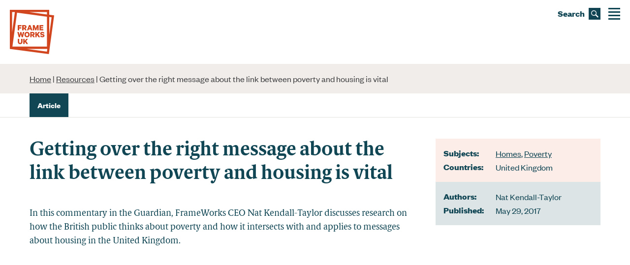

--- FILE ---
content_type: text/html; charset=UTF-8
request_url: https://frameworksuk.org/resources/getting-over-the-right-message-about-the-link-between-poverty-and-housing-is-vital/
body_size: 11124
content:
<!doctype html>
<html lang="en-GB" class="no-js">

<head>

    <script>
        document.documentElement.className = document.documentElement.className
            .replace(/\bno-js\b/g, '') + 'js';
    </script>

    <meta charset="UTF-8">
    <meta name="viewport" content="width=device-width, initial-scale=1.0" />
    <link rel="profile" href="https://gmpg.org/xfn/11">

    <link rel="apple-touch-icon" sizes="180x180" href="https://frameworksuk.org/wp-content/themes/frameworks-wp/dist/favicon/apple-touch-icon.png">
<link rel="icon" type="image/png" sizes="32x32" href="https://frameworksuk.org/wp-content/themes/frameworks-wp/dist/favicon/favicon-32x32.png">
<link rel="icon" type="image/png" sizes="16x16" href="https://frameworksuk.org/wp-content/themes/frameworks-wp/dist/favicon/favicon-16x16.png">
<link rel="manifest" crossorigin="use-credentials" href="https://frameworksuk.org/wp-content/themes/frameworks-wp/dist/favicon/site.webmanifest">
<meta name="msapplication-TileColor" content="#000000">
<meta name="theme-color" content="#000000">
    <meta name='robots' content='index, follow, max-image-preview:large, max-snippet:-1, max-video-preview:-1' />
<script id="cookieyes" type="text/javascript" src="https://cdn-cookieyes.com/client_data/b99287c675d3a686a4105269/script.js"></script>
	<!-- This site is optimized with the Yoast SEO plugin v26.8 - https://yoast.com/product/yoast-seo-wordpress/ -->
	<title>Getting over the right message about the link between poverty and housing is vital - FrameWorks UK</title>
	<link rel="canonical" href="https://frameworksuk.org/resources/getting-over-the-right-message-about-the-link-between-poverty-and-housing-is-vital/" />
	<meta property="og:locale" content="en_GB" />
	<meta property="og:type" content="article" />
	<meta property="og:title" content="Getting over the right message about the link between poverty and housing is vital - FrameWorks UK" />
	<meta property="og:url" content="https://frameworksuk.org/resources/getting-over-the-right-message-about-the-link-between-poverty-and-housing-is-vital/" />
	<meta property="og:site_name" content="FrameWorks UK" />
	<meta property="article:published_time" content="2017-05-29T10:00:17+00:00" />
	<meta property="article:modified_time" content="2023-03-20T11:25:36+00:00" />
	<meta name="author" content="Bronny Embleton" />
	<meta name="twitter:card" content="summary_large_image" />
	<meta name="twitter:creator" content="@frameworksuk" />
	<meta name="twitter:site" content="@frameworksuk" />
	<meta name="twitter:label1" content="Written by" />
	<meta name="twitter:data1" content="Bronny Embleton" />
	<script type="application/ld+json" class="yoast-schema-graph">{"@context":"https://schema.org","@graph":[{"@type":"Article","@id":"https://frameworksuk.org/resources/getting-over-the-right-message-about-the-link-between-poverty-and-housing-is-vital/#article","isPartOf":{"@id":"https://frameworksuk.org/resources/getting-over-the-right-message-about-the-link-between-poverty-and-housing-is-vital/"},"author":{"name":"Bronny Embleton","@id":"https://frameworksuk.org/#/schema/person/5cb9cb5b9fd3d3182e09e23b1a24f0de"},"headline":"Getting over the right message about the link between poverty and housing is vital","datePublished":"2017-05-29T10:00:17+00:00","dateModified":"2023-03-20T11:25:36+00:00","mainEntityOfPage":{"@id":"https://frameworksuk.org/resources/getting-over-the-right-message-about-the-link-between-poverty-and-housing-is-vital/"},"wordCount":14,"publisher":{"@id":"https://frameworksuk.org/#organization"},"keywords":["Homes","Poverty"],"articleSection":["Article"],"inLanguage":"en-GB"},{"@type":"WebPage","@id":"https://frameworksuk.org/resources/getting-over-the-right-message-about-the-link-between-poverty-and-housing-is-vital/","url":"https://frameworksuk.org/resources/getting-over-the-right-message-about-the-link-between-poverty-and-housing-is-vital/","name":"Getting over the right message about the link between poverty and housing is vital - FrameWorks UK","isPartOf":{"@id":"https://frameworksuk.org/#website"},"datePublished":"2017-05-29T10:00:17+00:00","dateModified":"2023-03-20T11:25:36+00:00","breadcrumb":{"@id":"https://frameworksuk.org/resources/getting-over-the-right-message-about-the-link-between-poverty-and-housing-is-vital/#breadcrumb"},"inLanguage":"en-GB","potentialAction":[{"@type":"ReadAction","target":["https://frameworksuk.org/resources/getting-over-the-right-message-about-the-link-between-poverty-and-housing-is-vital/"]}]},{"@type":"BreadcrumbList","@id":"https://frameworksuk.org/resources/getting-over-the-right-message-about-the-link-between-poverty-and-housing-is-vital/#breadcrumb","itemListElement":[{"@type":"ListItem","position":1,"name":"Home","item":"https://frameworksuk.org/"},{"@type":"ListItem","position":2,"name":"Resources","item":"https://frameworksuk.org/resources/"},{"@type":"ListItem","position":3,"name":"Getting over the right message about the link between poverty and housing is vital"}]},{"@type":"WebSite","@id":"https://frameworksuk.org/#website","url":"https://frameworksuk.org/","name":"FrameWorks UK","description":"Change the story. Change the world.","publisher":{"@id":"https://frameworksuk.org/#organization"},"potentialAction":[{"@type":"SearchAction","target":{"@type":"EntryPoint","urlTemplate":"https://frameworksuk.org/?s={search_term_string}"},"query-input":{"@type":"PropertyValueSpecification","valueRequired":true,"valueName":"search_term_string"}}],"inLanguage":"en-GB"},{"@type":"Organization","@id":"https://frameworksuk.org/#organization","name":"FrameWorks UK","url":"https://frameworksuk.org/","logo":{"@type":"ImageObject","inLanguage":"en-GB","@id":"https://frameworksuk.org/#/schema/logo/image/","url":"https://frameworksuk.org/wp-content/uploads/FW_UK_Logo_Orange_ratio.jpg","contentUrl":"https://frameworksuk.org/wp-content/uploads/FW_UK_Logo_Orange_ratio.jpg","width":1000,"height":566,"caption":"FrameWorks UK"},"image":{"@id":"https://frameworksuk.org/#/schema/logo/image/"},"sameAs":["https://x.com/frameworksuk","https://uk.linkedin.com/company/frameworks-uk/"]},{"@type":"Person","@id":"https://frameworksuk.org/#/schema/person/5cb9cb5b9fd3d3182e09e23b1a24f0de","name":"Bronny Embleton"}]}</script>
	<!-- / Yoast SEO plugin. -->


<link rel='dns-prefetch' href='//www.googletagmanager.com' />
<link rel="alternate" title="oEmbed (JSON)" type="application/json+oembed" href="https://frameworksuk.org/wp-json/oembed/1.0/embed?url=https%3A%2F%2Fframeworksuk.org%2Fresources%2Fgetting-over-the-right-message-about-the-link-between-poverty-and-housing-is-vital%2F" />
<link rel="alternate" title="oEmbed (XML)" type="text/xml+oembed" href="https://frameworksuk.org/wp-json/oembed/1.0/embed?url=https%3A%2F%2Fframeworksuk.org%2Fresources%2Fgetting-over-the-right-message-about-the-link-between-poverty-and-housing-is-vital%2F&#038;format=xml" />
<link rel="preload" href="https://frameworksuk.org/wp-content/themes/frameworks-wp/dist/fonts/BerlingskeSerifText-Regular.woff2" as="font" type="font/woff2" crossorigin><link rel="preload" href="https://frameworksuk.org/wp-content/themes/frameworks-wp/dist/fonts/BerlingskeSerifText-Bold.woff2" as="font" type="font/woff2" crossorigin><link rel="preload" href="https://frameworksuk.org/wp-content/themes/frameworks-wp/dist/fonts/founders-grotesk-regular.woff2" as="font" type="font/woff2" crossorigin><link rel="preload" href="https://frameworksuk.org/wp-content/themes/frameworks-wp/dist/fonts/founders-grotesk-bold.woff2" as="font" type="font/woff2" crossorigin><style id='wp-img-auto-sizes-contain-inline-css' type='text/css'>
img:is([sizes=auto i],[sizes^="auto," i]){contain-intrinsic-size:3000px 1500px}
/*# sourceURL=wp-img-auto-sizes-contain-inline-css */
</style>

<link rel='stylesheet' id='vendors-css' href='https://frameworksuk.org/wp-content/themes/frameworks-wp/dist/css/vendors.min.css?ver=1761921648' type='text/css' media='' />
<link rel='stylesheet' id='app-css' href='https://frameworksuk.org/wp-content/themes/frameworks-wp/dist/css/app.min.css?ver=1761921648' type='text/css' media='' />
<script type="text/javascript" src="https://frameworksuk.org/wp-includes/js/jquery/jquery.min.js?ver=3.7.1" id="jquery-core-js"></script>
<script type="text/javascript" id="search-filter-plugin-build-js-extra">
/* <![CDATA[ */
var SF_LDATA = {"ajax_url":"https://frameworksuk.org/wp-admin/admin-ajax.php","home_url":"https://frameworksuk.org/","extensions":[]};
//# sourceURL=search-filter-plugin-build-js-extra
/* ]]> */
</script>
<script type="text/javascript" defer src="https://frameworksuk.org/wp-content/plugins/search-filter-pro/public/assets/js/search-filter-build.min.js?ver=2.5.21" id="search-filter-plugin-build-js"></script>

<!-- Google tag (gtag.js) snippet added by Site Kit -->
<!-- Google Analytics snippet added by Site Kit -->
<script type="text/javascript" src="https://www.googletagmanager.com/gtag/js?id=GT-TNG33G5" id="google_gtagjs-js" async></script>
<script type="text/javascript" id="google_gtagjs-js-after">
/* <![CDATA[ */
window.dataLayer = window.dataLayer || [];function gtag(){dataLayer.push(arguments);}
gtag("set","linker",{"domains":["frameworksuk.org"]});
gtag("js", new Date());
gtag("set", "developer_id.dZTNiMT", true);
gtag("config", "GT-TNG33G5");
//# sourceURL=google_gtagjs-js-after
/* ]]> */
</script>
<link rel="https://api.w.org/" href="https://frameworksuk.org/wp-json/" /><link rel="alternate" title="JSON" type="application/json" href="https://frameworksuk.org/wp-json/wp/v2/posts/1049" /><link rel="EditURI" type="application/rsd+xml" title="RSD" href="https://frameworksuk.org/xmlrpc.php?rsd" />
<meta name="generator" content="WordPress 6.9" />
<link rel='shortlink' href='https://frameworksuk.org/?p=1049' />
<meta name="generator" content="Site Kit by Google 1.170.0" /><style id='global-styles-inline-css' type='text/css'>
:root{--wp--preset--aspect-ratio--square: 1;--wp--preset--aspect-ratio--4-3: 4/3;--wp--preset--aspect-ratio--3-4: 3/4;--wp--preset--aspect-ratio--3-2: 3/2;--wp--preset--aspect-ratio--2-3: 2/3;--wp--preset--aspect-ratio--16-9: 16/9;--wp--preset--aspect-ratio--9-16: 9/16;--wp--preset--color--black: #000000;--wp--preset--color--cyan-bluish-gray: #abb8c3;--wp--preset--color--white: #ffffff;--wp--preset--color--pale-pink: #f78da7;--wp--preset--color--vivid-red: #cf2e2e;--wp--preset--color--luminous-vivid-orange: #ff6900;--wp--preset--color--luminous-vivid-amber: #fcb900;--wp--preset--color--light-green-cyan: #7bdcb5;--wp--preset--color--vivid-green-cyan: #00d084;--wp--preset--color--pale-cyan-blue: #8ed1fc;--wp--preset--color--vivid-cyan-blue: #0693e3;--wp--preset--color--vivid-purple: #9b51e0;--wp--preset--gradient--vivid-cyan-blue-to-vivid-purple: linear-gradient(135deg,rgb(6,147,227) 0%,rgb(155,81,224) 100%);--wp--preset--gradient--light-green-cyan-to-vivid-green-cyan: linear-gradient(135deg,rgb(122,220,180) 0%,rgb(0,208,130) 100%);--wp--preset--gradient--luminous-vivid-amber-to-luminous-vivid-orange: linear-gradient(135deg,rgb(252,185,0) 0%,rgb(255,105,0) 100%);--wp--preset--gradient--luminous-vivid-orange-to-vivid-red: linear-gradient(135deg,rgb(255,105,0) 0%,rgb(207,46,46) 100%);--wp--preset--gradient--very-light-gray-to-cyan-bluish-gray: linear-gradient(135deg,rgb(238,238,238) 0%,rgb(169,184,195) 100%);--wp--preset--gradient--cool-to-warm-spectrum: linear-gradient(135deg,rgb(74,234,220) 0%,rgb(151,120,209) 20%,rgb(207,42,186) 40%,rgb(238,44,130) 60%,rgb(251,105,98) 80%,rgb(254,248,76) 100%);--wp--preset--gradient--blush-light-purple: linear-gradient(135deg,rgb(255,206,236) 0%,rgb(152,150,240) 100%);--wp--preset--gradient--blush-bordeaux: linear-gradient(135deg,rgb(254,205,165) 0%,rgb(254,45,45) 50%,rgb(107,0,62) 100%);--wp--preset--gradient--luminous-dusk: linear-gradient(135deg,rgb(255,203,112) 0%,rgb(199,81,192) 50%,rgb(65,88,208) 100%);--wp--preset--gradient--pale-ocean: linear-gradient(135deg,rgb(255,245,203) 0%,rgb(182,227,212) 50%,rgb(51,167,181) 100%);--wp--preset--gradient--electric-grass: linear-gradient(135deg,rgb(202,248,128) 0%,rgb(113,206,126) 100%);--wp--preset--gradient--midnight: linear-gradient(135deg,rgb(2,3,129) 0%,rgb(40,116,252) 100%);--wp--preset--font-size--small: 13px;--wp--preset--font-size--medium: 20px;--wp--preset--font-size--large: 36px;--wp--preset--font-size--x-large: 42px;--wp--preset--spacing--20: 0.44rem;--wp--preset--spacing--30: 0.67rem;--wp--preset--spacing--40: 1rem;--wp--preset--spacing--50: 1.5rem;--wp--preset--spacing--60: 2.25rem;--wp--preset--spacing--70: 3.38rem;--wp--preset--spacing--80: 5.06rem;--wp--preset--shadow--natural: 6px 6px 9px rgba(0, 0, 0, 0.2);--wp--preset--shadow--deep: 12px 12px 50px rgba(0, 0, 0, 0.4);--wp--preset--shadow--sharp: 6px 6px 0px rgba(0, 0, 0, 0.2);--wp--preset--shadow--outlined: 6px 6px 0px -3px rgb(255, 255, 255), 6px 6px rgb(0, 0, 0);--wp--preset--shadow--crisp: 6px 6px 0px rgb(0, 0, 0);}:where(.is-layout-flex){gap: 0.5em;}:where(.is-layout-grid){gap: 0.5em;}body .is-layout-flex{display: flex;}.is-layout-flex{flex-wrap: wrap;align-items: center;}.is-layout-flex > :is(*, div){margin: 0;}body .is-layout-grid{display: grid;}.is-layout-grid > :is(*, div){margin: 0;}:where(.wp-block-columns.is-layout-flex){gap: 2em;}:where(.wp-block-columns.is-layout-grid){gap: 2em;}:where(.wp-block-post-template.is-layout-flex){gap: 1.25em;}:where(.wp-block-post-template.is-layout-grid){gap: 1.25em;}.has-black-color{color: var(--wp--preset--color--black) !important;}.has-cyan-bluish-gray-color{color: var(--wp--preset--color--cyan-bluish-gray) !important;}.has-white-color{color: var(--wp--preset--color--white) !important;}.has-pale-pink-color{color: var(--wp--preset--color--pale-pink) !important;}.has-vivid-red-color{color: var(--wp--preset--color--vivid-red) !important;}.has-luminous-vivid-orange-color{color: var(--wp--preset--color--luminous-vivid-orange) !important;}.has-luminous-vivid-amber-color{color: var(--wp--preset--color--luminous-vivid-amber) !important;}.has-light-green-cyan-color{color: var(--wp--preset--color--light-green-cyan) !important;}.has-vivid-green-cyan-color{color: var(--wp--preset--color--vivid-green-cyan) !important;}.has-pale-cyan-blue-color{color: var(--wp--preset--color--pale-cyan-blue) !important;}.has-vivid-cyan-blue-color{color: var(--wp--preset--color--vivid-cyan-blue) !important;}.has-vivid-purple-color{color: var(--wp--preset--color--vivid-purple) !important;}.has-black-background-color{background-color: var(--wp--preset--color--black) !important;}.has-cyan-bluish-gray-background-color{background-color: var(--wp--preset--color--cyan-bluish-gray) !important;}.has-white-background-color{background-color: var(--wp--preset--color--white) !important;}.has-pale-pink-background-color{background-color: var(--wp--preset--color--pale-pink) !important;}.has-vivid-red-background-color{background-color: var(--wp--preset--color--vivid-red) !important;}.has-luminous-vivid-orange-background-color{background-color: var(--wp--preset--color--luminous-vivid-orange) !important;}.has-luminous-vivid-amber-background-color{background-color: var(--wp--preset--color--luminous-vivid-amber) !important;}.has-light-green-cyan-background-color{background-color: var(--wp--preset--color--light-green-cyan) !important;}.has-vivid-green-cyan-background-color{background-color: var(--wp--preset--color--vivid-green-cyan) !important;}.has-pale-cyan-blue-background-color{background-color: var(--wp--preset--color--pale-cyan-blue) !important;}.has-vivid-cyan-blue-background-color{background-color: var(--wp--preset--color--vivid-cyan-blue) !important;}.has-vivid-purple-background-color{background-color: var(--wp--preset--color--vivid-purple) !important;}.has-black-border-color{border-color: var(--wp--preset--color--black) !important;}.has-cyan-bluish-gray-border-color{border-color: var(--wp--preset--color--cyan-bluish-gray) !important;}.has-white-border-color{border-color: var(--wp--preset--color--white) !important;}.has-pale-pink-border-color{border-color: var(--wp--preset--color--pale-pink) !important;}.has-vivid-red-border-color{border-color: var(--wp--preset--color--vivid-red) !important;}.has-luminous-vivid-orange-border-color{border-color: var(--wp--preset--color--luminous-vivid-orange) !important;}.has-luminous-vivid-amber-border-color{border-color: var(--wp--preset--color--luminous-vivid-amber) !important;}.has-light-green-cyan-border-color{border-color: var(--wp--preset--color--light-green-cyan) !important;}.has-vivid-green-cyan-border-color{border-color: var(--wp--preset--color--vivid-green-cyan) !important;}.has-pale-cyan-blue-border-color{border-color: var(--wp--preset--color--pale-cyan-blue) !important;}.has-vivid-cyan-blue-border-color{border-color: var(--wp--preset--color--vivid-cyan-blue) !important;}.has-vivid-purple-border-color{border-color: var(--wp--preset--color--vivid-purple) !important;}.has-vivid-cyan-blue-to-vivid-purple-gradient-background{background: var(--wp--preset--gradient--vivid-cyan-blue-to-vivid-purple) !important;}.has-light-green-cyan-to-vivid-green-cyan-gradient-background{background: var(--wp--preset--gradient--light-green-cyan-to-vivid-green-cyan) !important;}.has-luminous-vivid-amber-to-luminous-vivid-orange-gradient-background{background: var(--wp--preset--gradient--luminous-vivid-amber-to-luminous-vivid-orange) !important;}.has-luminous-vivid-orange-to-vivid-red-gradient-background{background: var(--wp--preset--gradient--luminous-vivid-orange-to-vivid-red) !important;}.has-very-light-gray-to-cyan-bluish-gray-gradient-background{background: var(--wp--preset--gradient--very-light-gray-to-cyan-bluish-gray) !important;}.has-cool-to-warm-spectrum-gradient-background{background: var(--wp--preset--gradient--cool-to-warm-spectrum) !important;}.has-blush-light-purple-gradient-background{background: var(--wp--preset--gradient--blush-light-purple) !important;}.has-blush-bordeaux-gradient-background{background: var(--wp--preset--gradient--blush-bordeaux) !important;}.has-luminous-dusk-gradient-background{background: var(--wp--preset--gradient--luminous-dusk) !important;}.has-pale-ocean-gradient-background{background: var(--wp--preset--gradient--pale-ocean) !important;}.has-electric-grass-gradient-background{background: var(--wp--preset--gradient--electric-grass) !important;}.has-midnight-gradient-background{background: var(--wp--preset--gradient--midnight) !important;}.has-small-font-size{font-size: var(--wp--preset--font-size--small) !important;}.has-medium-font-size{font-size: var(--wp--preset--font-size--medium) !important;}.has-large-font-size{font-size: var(--wp--preset--font-size--large) !important;}.has-x-large-font-size{font-size: var(--wp--preset--font-size--x-large) !important;}
/*# sourceURL=global-styles-inline-css */
</style>
</head>

<body class="wp-singular post-template-default single single-post postid-1049 single-format-standard wp-theme-frameworks-wp">

    
    <a class="skip-link screen-reader-text" href="#site-content">Skip to content</a>

    <div id="site-preloader">

    <style>
        #site-preloader {
            position: fixed;
            z-index: 9999;
            top: 0;
            left: 0;
            display: -webkit-box;
            display: -ms-flexbox;
            display: flex;
            -webkit-box-pack: center;
            -ms-flex-pack: center;
            justify-content: center;
            -webkit-box-align: center;
            -ms-flex-align: center;
            align-items: center;
            background-color: #f6f6f6;
            height: 100vh;
            width: 100%;
            opacity: 1;
            -webkit-transition: opacity 0.5s ease;
            transition: opacity 0.5s ease;
        }

        #site-preloader.loaded {
            opacity: 0;
            pointer-events: none;
        }

        .page-preloader__icon {
            width: clamp(60px, 7vw, 100px);
            height: auto;
        }

        .page-preloader__icon path {
            stroke-dasharray: 400 402;
            stroke-dashoffset: 401;
            transform-origin: 50%;
            -webkit-animation: preloader_draw 1000ms linear 0ms alternate infinite, preloader_spin 2000ms linear 0ms infinite;
            animation: preloader_draw 1000ms linear 0ms alternate infinite, preloader_spin 2000ms linear 0ms infinite;
        }

        @-webkit-keyframes preloader_draw {
            100% {
                stroke-dashoffset: 0;
            }
        }

        @keyframes preloader_draw {
            100% {
                stroke-dashoffset: 0;
            }
        }

        @-webkit-keyframes preloader_spin {
            from {
                transform: rotate(0deg);
            }

            to {
                transform: rotate(360deg);
            }
        }

        @keyframes preloader_spin {
            from {
                transform: rotate(0deg);
            }

            to {
                transform: rotate(360deg);
            }
        }
    </style>

    <svg class="page-preloader__icon" xmlns="http://www.w3.org/2000/svg" width="100" height="100" viewBox="0 0 100 100" style="overflow: visible !important;">
        <path fill="none" stroke="#e24c1f" stroke-width="10" d="M100 50V0H0v100h100V50" class="one"></path>
    </svg>

</div><nav id="navbar" class="site-navigation" role="navigation" aria-label="Main">

  <div id="navbar-brand">
    <a href="/" aria-label="FrameWorks UK">
      
<svg id="navbar-logo" xmlns="http://www.w3.org/2000/svg" width="168" height="168" fill="none" viewBox="0 0 168 168">
    <path fill="#D2461F" d="M30.238 109.916v11.848h.01c0 5.525 3.489 8.527 8.817 8.527s8.786-3.002 8.786-8.487v-11.888h-5.268v11.399c0 2.842-1.307 4.308-3.518 4.308-2.212 0-3.559-1.466-3.559-4.308v-11.399h-5.268ZM56.114 118.134l6.514-8.218h6.182l-7.077 8.806 7.379 11.23h-6.223l-5.096-7.699-1.68 2.124v5.575h-5.297v-20.036h5.298v8.218ZM30.037 77.981V57.945h14.215v4.538h-8.987v3.979h8.263V70.9h-8.263v7.081h-5.228Z" />
    <path fill="#D2461F" fill-rule="evenodd" d="M52.063 77.981V71.36h1.85l4.212 6.622h5.85l-4.735-7.18c2.463-.908 4.011-3.003 4.011-6.035 0-4.378-2.995-6.821-7.338-6.821h-9.078V77.98h5.228Zm3.287-10.8h-3.287v-4.828h3.287c1.88 0 2.734.947 2.734 2.413 0 1.467-.854 2.414-2.734 2.414ZM78.089 57.945l7.7 20.036h-5.358l-1.447-3.88h-7.339l-1.417 3.88H65l7.7-20.036h5.388Zm-.694 11.848-2.07-5.645-2.071 5.645h4.141Z" clip-rule="evenodd" />
    <path fill="#D2461F" d="m92.344 66.073 4.212 11.908h3.418l4.182-11.908v11.908h4.966V57.945h-6.414L98.295 70.41l-4.433-12.466h-6.454V77.98h4.936V66.073ZM126.975 57.945v4.498h-9.248v3.131h8.454v4.409h-8.454v3.46h9.248v4.538h-14.436V57.945h14.436ZM46.805 95.714 43.72 83.925h-4.021l-3.116 11.789-2.835-11.789h-5.389l5.288 20.037h4.836l3.156-11.749 3.127 11.749H49.6l5.328-20.037H49.6l-2.795 11.789Z" />
    <path fill="#D2461F" fill-rule="evenodd" d="M65.181 104.291c-5.82 0-9.831-4.369-9.831-10.343s4.01-10.342 9.831-10.342c5.82 0 9.902 4.339 9.902 10.342 0 6.004-4.04 10.343-9.902 10.343Zm0-16.087c-2.734 0-4.503 2.284-4.503 5.744 0 3.461 1.78 5.745 4.503 5.745 2.725 0 4.574-2.284 4.574-5.745 0-3.46-1.84-5.744-4.574-5.744ZM82.774 103.962v-6.623h1.85l4.211 6.623h5.851l-4.735-7.181c2.463-.908 4.011-3.002 4.011-6.034 0-4.378-2.996-6.822-7.338-6.822h-9.078v20.037h5.228ZM86.06 93.16h-3.287v-4.827h3.287c1.88 0 2.734.948 2.734 2.414 0 1.466-.854 2.413-2.734 2.413Z" clip-rule="evenodd" />
    <path fill="#D2461F" d="m101.944 92.153 6.514-8.228h6.183l-7.078 8.817 7.369 11.22h-6.213l-5.096-7.7-1.679 2.124v5.576h-5.298V83.925h5.298v8.228Z" />
    <path fill="#D2461F" d="M123.427 100.082c-1.649 0-2.825-.688-3.258-2.055v.01h-5.488c.724 3.95 4.011 6.264 8.846 6.264 4.403 0 7.891-2.354 7.891-6.463 0-3.102-1.91-4.957-5.358-5.775l-3.95-.917c-1.056-.23-1.679-.718-1.679-1.596 0-1.117 1.025-1.765 2.533-1.765 1.749 0 2.664.848 3.096 1.955h5.167c-.563-3.461-3.357-6.134-8.293-6.134-4.473 0-7.761 2.573-7.761 6.493 0 3.39 2.242 4.926 5.198 5.575l3.88.817c1.287.3 1.91.719 1.91 1.666 0 1.237-1.086 1.925-2.734 1.925Z" />
    <path fill="#D2461F" fill-rule="evenodd" d="M0 0v148.173L148.005 168l3.74-27.417h-.004L168 21.163l-18.648-2.498V0H0Zm140.808 17.52V8.478H73.301l67.507 9.044ZM19.022 8.478H8.545v76.945L19.022 8.477ZM9.776 139.696 27.313 10.861l113.495 15.207v94.429h-.041v19.199H9.776Zm54.036 8.477 76.835 10.293 1.398-10.293H63.812Zm85.54-53.355V27.213l9.038 1.21-9.038 66.395Z" clip-rule="evenodd" />
</svg>    </a>
  </div>

  <button id="navbar-search" aria-label="Search button" aria-controls="navbar-search-overlay" aria-expanded="false" aria-haspopup="true" title="Open search">
    Search
    <svg xmlns="http://www.w3.org/2000/svg" width="24" height="24" viewBox="0 0 24 24" aria-hidden="true" focusable="false">
        <path fill="#124554" d="M0 0h24v24H0z" />
        <path fill="#fff" d="m20.036 18.193-4.765-4.764a5.548 5.548 0 1 0-1.553 1.656l4.713 4.712ZM6.362 10.545a4.183 4.183 0 1 1 4.183 4.183 4.188 4.188 0 0 1-4.183-4.183Z" />
    </svg>
</button>

<div id="navbar-search-overlay">

    <button id="navbar-search-close" aria-label="Close search overlay" aria-controls="navbar-search-overlay" title="Close search">
        Close
        <svg xmlns="http://www.w3.org/2000/svg" width="24" height="24" viewBox="0 0 24 24" aria-hidden="true" focusable="false">
            <path fill="#124554" d="M21.814 24.003 12 14.188l-9.814 9.815L0 21.818l9.814-9.815L0 2.188 2.186.003 12 9.818 21.814.003 24 2.188l-9.815 9.815L24 21.818Z" />
        </svg>
    </button>

    <div class="navbar-search-overlay__inner">
        <form data-sf-form-id='257' data-is-rtl='0' data-maintain-state='' data-results-url='https://frameworksuk.org/search/' data-ajax-form-url='https://frameworksuk.org/?sfid=257&amp;sf_action=get_data&amp;sf_data=form' data-display-result-method='archive' data-use-history-api='1' data-template-loaded='0' data-lang-code='en' data-ajax='0' data-init-paged='1' data-auto-update='' action='https://frameworksuk.org/search/' method='post' class='searchandfilter' id='search-filter-form-257' autocomplete='off' data-instance-count='1'><ul><li class="sf-field-search" data-sf-field-name="search" data-sf-field-type="search" data-sf-field-input-type="">		<label>
				   			<span class="screen-reader-text">Search the whole site</span><input placeholder="What are you looking for?" name="_sf_search[]" class="sf-input-text" type="text" value="" title="Search the whole site"></label>		</li><li class="sf-field-submit" data-sf-field-name="submit" data-sf-field-type="submit" data-sf-field-input-type=""><input type="submit" name="_sf_submit" value=""></li></ul></form>    </div>

</div>
  <button id="navbar-burger" aria-label="Menu button" aria-controls="navbar-menu" aria-expanded="false" aria-haspopup="true" title="Toggle menu">
    <span></span>
    <span></span>
    <span></span>
    <span></span>
  </button>

  <div id="navbar-menu">
    <div class="navbar-menu__inner">
      <ul id="menu-main" class=""><li id="menu-item-248" class="menu-item menu-item-type-post_type menu-item-object-page menu-item-248"><a href="https://frameworksuk.org/how-we-can-work-together/">How we can work together</a></li>
<li id="menu-item-231" class="menu-item menu-item-type-post_type menu-item-object-page menu-item-231"><a href="https://frameworksuk.org/what-is-framing/">What is framing?</a></li>
<li id="menu-item-247" class="menu-item menu-item-type-post_type menu-item-object-page menu-item-247"><a href="https://frameworksuk.org/changing-the-story/">Changing the story</a></li>
<li id="menu-item-246" class="menu-item menu-item-type-post_type menu-item-object-page current_page_parent menu-item-246"><a href="https://frameworksuk.org/resources/">Resources</a></li>
<li id="menu-item-419" class="menu-item menu-item-type-post_type menu-item-object-page menu-item-419"><a href="https://frameworksuk.org/about-us/">About us</a></li>
<li id="menu-item-1915" class="menu-item menu-item-type-post_type menu-item-object-page menu-item-1915"><a href="https://frameworksuk.org/movingmindsets/">Moving Mindsets</a></li>
<li id="menu-item-244" class="menu-item menu-item-type-post_type menu-item-object-page menu-item-244"><a href="https://frameworksuk.org/get-in-touch/">Get in touch</a></li>
</ul>    </div>
  </div>
</nav>
    <main id="site-content">
<header id="header-empty"></header><div id="breadcrumbs__wrapper"><nav id="breadcrumbs"><span><span><a href="https://frameworksuk.org/">Home</a></span> | <span><a href="https://frameworksuk.org/resources/">Resources</a></span> | <span class="breadcrumb_last" aria-current="page">Getting over the right message about the link between poverty and housing is vital</span></span></nav></div>
    <article id="resource-post">
                    <div class="resource-post__cat">
                <span style="background-color: var(--clr-emerald); color: white;">Article</span>
            </div>
        
                    <header class="resource-post__header">
                <section class="resource-post__intro">

                    <h1>Getting over the right message about the link between poverty and housing is vital</h1>
                    <h2></h2>

                    


                    <aside class="resource-post__meta meta__mobile">
                            <div class="meta meta__top">

                    <div class="meta__data meta__subjects">
                <span class="key">Subjects:</span><span><a href="https://frameworksuk.org/resources/tag/homes/">Homes</a>, <a href="https://frameworksuk.org/resources/tag/poverty/">Poverty</a></span>
            </div>
        
                    <div class="meta__data meta__countries">
                <span class="key">Countries:</span><span><span>United Kingdom</span></span>
            </div>
        
        
    </div>

<div class="meta meta__bottom">

            <div class="meta__data meta__authors">
            <span class="key">Authors:</span><span><span>Nat Kendall-Taylor</span><br></span>
        </div>
    
    <div class="meta__data meta__published">
        <span class="key">Published:</span><span>May 29, 2017</span>
    </div>
</div>                    </aside>

                    <div class="resource-post__intro-text rich-text">
                        <p>In this commentary in the Guardian, FrameWorks CEO Nat Kendall-Taylor discusses research on how the British public thinks about poverty and how it intersects with and applies to messages about housing in the United Kingdom.</p>
                    </div>
                </section>

                <aside class="resource-post__meta meta__desktop">
                        <div class="meta meta__top">

                    <div class="meta__data meta__subjects">
                <span class="key">Subjects:</span><span><a href="https://frameworksuk.org/resources/tag/homes/">Homes</a>, <a href="https://frameworksuk.org/resources/tag/poverty/">Poverty</a></span>
            </div>
        
                    <div class="meta__data meta__countries">
                <span class="key">Countries:</span><span><span>United Kingdom</span></span>
            </div>
        
        
    </div>

<div class="meta meta__bottom">

            <div class="meta__data meta__authors">
            <span class="key">Authors:</span><span><span>Nat Kendall-Taylor</span><br></span>
        </div>
    
    <div class="meta__data meta__published">
        <span class="key">Published:</span><span>May 29, 2017</span>
    </div>
</div>                </aside>

            </header>
        
        <section class="flx flx-ext" style="background-color: var(--clr-ivory); padding-top: var(--site-space-lg); padding-bottom: var(--site-space-lg); margin-top: var(--site-space-lg); margin-bottom: var(--site-space-lg);">

    <div class="flx-ext__container">

                    <h2 class="flx-ext__heading" data-aos="fade">Read More</h2>
        
                    <div class="flx-ext__links " data-aos="fade-up">
                                    <div class="flx-ext__link ext-single">

                        <figure class="flx-ext__link-thumb"><img width="1419" height="1122" src="https://frameworksuk.org/wp-content/uploads/conversation.png" class="attachment-large size-large" alt="Conversation icons" decoding="async" fetchpriority="high" srcset="https://frameworksuk.org/wp-content/uploads/conversation.png 1419w, https://frameworksuk.org/wp-content/uploads/conversation-800x633.png.webp 800w" sizes="(max-width: 1419px) 100vw, 1419px" /></figure>
                        <div class="flx-ext__link-content">
                            <h3>Getting over the right message about the link between poverty and housing is vital</h3>
                            <p class="subhead">The Guardian</p>
                            <a class="btn btn__ext" href="https://www.theguardian.com/housing-network/2017/may/29/link-housing-crisis-poverty-message" target="_blank" download>Visit link</a>
                        </div>

                    </div>
                            </div>
        
    </div>

</section><section class="flx flx-related">

    <div class="flx-related__container">

        <h2 data-aos="fade">Related content</h2>

        
	<div class="related__grid">
		
			<article class="related__post category_toolkit" style="background-color: var(--clr-yellow); color: var(--clr-emerald);">
				<a href="https://frameworksuk.org/resources/how-to-talk-about-food-poverty/" title="How to talk about food poverty">
					<div class="related__post-top">
						<img width="800" height="800" src="https://frameworksuk.org/wp-content/uploads/FW_Food_Yellow.svg" class="attachment-medium size-medium wp-post-image" alt="" decoding="async" />						<span class="related__post-cat">Toolkit</span>
					</div>
					<h3 class="related__post-title">How to talk about food poverty</h3>
				</a>
			</article>


		
			<article class="related__post category_briefing" style="background-color: var(--clr-orange); color: white;">
				<a href="https://frameworksuk.org/resources/talking-about-homes-what-we-can-learn-from-homelessness-and-poverty-research/" title="Talking about homes: what we can learn from homelessness and poverty research">
					<div class="related__post-top">
						<img width="800" height="800" src="https://frameworksuk.org/wp-content/uploads/FW_Talking_About_Homes_Orange.svg" class="attachment-medium size-medium wp-post-image" alt="" decoding="async" />						<span class="related__post-cat">Briefing</span>
					</div>
					<h3 class="related__post-title">Talking about homes: what we can learn from homelessness and poverty research</h3>
				</a>
			</article>


		
			<article class="related__post category_event" style="background-color: var(--clr-gray); color: var(--clr-emerald);">
				<a href="https://frameworksuk.org/resources/food-poverty-and-health-reframing-communications-to-shift-hearts-and-minds/" title="Food, poverty and health: reframing communications to shift hearts and minds">
					<div class="related__post-top">
						<img width="800" height="800" src="https://frameworksuk.org/wp-content/uploads/FW_Food_Grey.svg" class="attachment-medium size-medium wp-post-image" alt="" decoding="async" loading="lazy" />						<span class="related__post-cat">Event</span>
					</div>
					<h3 class="related__post-title">Food, poverty and health: reframing communications to shift hearts and minds</h3>
				</a>
			</article>


		
			<article class="related__post category_toolkit" style="background-color: var(--clr-yellow); color: var(--clr-emerald);">
				<a href="https://frameworksuk.org/resources/building-consensus-for-building-homes/" title="Building consensus for building homes">
					<div class="related__post-top">
						<img width="566" height="800" src="https://frameworksuk.org/wp-content/uploads/Talking-about-housing-handout_building-homes_A4-2_Page_1-566x800.jpg.webp" class="attachment-medium size-medium wp-post-image" alt="" decoding="async" loading="lazy" srcset="https://frameworksuk.org/wp-content/uploads/Talking-about-housing-handout_building-homes_A4-2_Page_1-566x800.jpg.webp 566w, https://frameworksuk.org/wp-content/uploads/Talking-about-housing-handout_building-homes_A4-2_Page_1.jpg.webp 1131w" sizes="auto, (max-width: 566px) 100vw, 566px" />						<span class="related__post-cat">Toolkit</span>
					</div>
					<h3 class="related__post-title">Building consensus for building homes</h3>
				</a>
			</article>


		
	</div>

<!-- Fetched from cache -->
    </div>

</section>
    </article>


</main>

<footer id="site-footer">
    <section class="site-footer__top"></section>
    <section class="site-footer__main">

        <div class="site-footer__main-wrapper">
            <div class="footer-signup">

                                    <p>Get the latest framing tips and news direct to your inbox.</p>
                
                                    <a class="btn btn__orange" href="https://frameworksuk.org/subscribe/" title="Subscribe" target="">Subscribe</a>
                
            </div>
            <div class="footer-menus">
                <div class="footer-col">
                    <ul id="menu-footer-one" class="footer-menu"><li id="menu-item-540" class="menu-item menu-item-type-post_type menu-item-object-page menu-item-540"><a href="https://frameworksuk.org/how-we-can-work-together/">How we can work together</a></li>
<li id="menu-item-541" class="menu-item menu-item-type-post_type menu-item-object-page menu-item-541"><a href="https://frameworksuk.org/what-is-framing/">What is framing?</a></li>
<li id="menu-item-542" class="menu-item menu-item-type-post_type menu-item-object-page menu-item-542"><a href="https://frameworksuk.org/changing-the-story/">Changing the story</a></li>
</ul>                </div>
                <div class="footer-col">
                    <ul id="menu-footer-two" class="footer-menu"><li id="menu-item-545" class="menu-item menu-item-type-post_type menu-item-object-page current_page_parent menu-item-has-children menu-item-545"><a href="https://frameworksuk.org/resources/">Resources</a>
<ul class="sub-menu">
	<li id="menu-item-546" class="menu-item menu-item-type-taxonomy menu-item-object-category current-post-ancestor current-menu-parent current-post-parent menu-item-546"><a href="https://frameworksuk.org/resources/category/article/">Article</a></li>
	<li id="menu-item-548" class="menu-item menu-item-type-taxonomy menu-item-object-category menu-item-548"><a href="https://frameworksuk.org/resources/category/toolkit/">Toolkit</a></li>
	<li id="menu-item-549" class="menu-item menu-item-type-taxonomy menu-item-object-category menu-item-549"><a href="https://frameworksuk.org/resources/category/event/">Event</a></li>
</ul>
</li>
</ul>                </div>
                <div class="footer-col">
                    <ul id="menu-footer-three" class="footer-menu"><li id="menu-item-550" class="menu-item menu-item-type-post_type menu-item-object-page menu-item-has-children menu-item-550"><a href="https://frameworksuk.org/about-us/">About us</a>
<ul class="sub-menu">
	<li id="menu-item-551" class="menu-item menu-item-type-post_type menu-item-object-page menu-item-has-children menu-item-551"><a href="https://frameworksuk.org/about-us/meet-the-team/">Meet the team</a>
	<ul class="sub-menu">
		<li id="menu-item-1416" class="menu-item menu-item-type-post_type menu-item-object-page menu-item-1416"><a href="https://frameworksuk.org/about-us/jobs-and-internships/">Jobs and internships</a></li>
	</ul>
</li>
</ul>
</li>
<li id="menu-item-552" class="menu-item menu-item-type-post_type menu-item-object-page menu-item-552"><a href="https://frameworksuk.org/get-in-touch/">Get in touch</a></li>
</ul>                </div>
            </div>
        </div>

        <div class="site-footer__main-social">
            Follow us            
<div class="social-links">

    
    
            <a class="social-links__link" href="https://uk.linkedin.com/company/frameworks-uk" target="_blank" title="Link to LinkedIn" rel="noopener">
            <svg xmlns="http://www.w3.org/2000/svg" width="20" height="19" viewBox="0 0 20 19">
                <path fill="var(--clr-emerald)" fill-rule="evenodd" d="M4.342 6.18v12.644H0V6.179h4.342ZM15 5.881c2.858 0 5 1.808 5 5.691v7.25h-4.342V12.06c0-1.7-.628-2.86-2.2-2.86-1.2 0-1.913.782-2.227 1.538-.115.27-.144.647-.144 1.025v7.062H6.743v-.096l.001-.072.001-.2c.005-1.064.02-4.25.023-7.122v-.632l.001-.31v-.9c-.001-1.645-.008-2.952-.026-3.313h4.343v1.793c.577-.86 1.608-2.09 3.914-2.09ZM2.353 0a2.353 2.353 0 1 1 0 4.706 2.353 2.353 0 0 1 0-4.706Z" />
            </svg>
        </a>
    
    
            <a class="social-links__link" href="https://www.instagram.com/frameworksukcomms/" target="_blank" title="Link to Instagram" rel="noopener">
            <svg xmlns="http://www.w3.org/2000/svg" width="20" height="20" fill="none" viewBox="0 0 20 20">
                <path fill="var(--clr-emerald)" d="M5.858.073c-1.064.05-1.79.22-2.426.47-.657.256-1.215.6-1.77 1.156a4.899 4.899 0 0 0-1.15 1.772C.267 4.108.1 4.835.053 5.9.007 6.965-.004 7.307 0 10.022c.006 2.716.018 3.056.07 4.123.05 1.064.22 1.79.469 2.426.256.657.6 1.214 1.156 1.769a4.894 4.894 0 0 0 1.774 1.15c.636.246 1.364.413 2.428.46 1.065.047 1.407.057 4.122.052 2.715-.005 3.057-.017 4.123-.068 1.067-.05 1.79-.22 2.425-.47a4.901 4.901 0 0 0 1.77-1.156 4.9 4.9 0 0 0 1.149-1.774c.246-.636.413-1.363.46-2.427.046-1.067.057-1.408.052-4.123-.005-2.715-.017-3.056-.068-4.122-.05-1.067-.22-1.79-.47-2.427a4.91 4.91 0 0 0-1.156-1.769 4.88 4.88 0 0 0-1.773-1.15c-.637-.245-1.364-.413-2.428-.46C13.039.012 12.696 0 9.98.005 7.264.01 6.924.021 5.858.074Zm.117 18.078c-.975-.043-1.505-.205-1.858-.34-.467-.18-.8-.398-1.151-.746a3.08 3.08 0 0 1-.75-1.148c-.137-.353-.302-.882-.348-1.857-.05-1.054-.06-1.37-.066-4.04-.006-2.67.005-2.986.05-4.04.042-.974.206-1.504.34-1.857.18-.468.398-.8.747-1.151a3.087 3.087 0 0 1 1.148-.75c.353-.138.882-.302 1.856-.348 1.055-.05 1.37-.06 4.04-.066 2.67-.006 2.986.004 4.041.05.975.043 1.505.204 1.857.34.467.18.8.397 1.151.746.352.35.569.682.75 1.15.139.35.302.88.348 1.855.05 1.054.062 1.37.067 4.04.005 2.669-.005 2.986-.051 4.04-.043.975-.204 1.504-.34 1.858a3.1 3.1 0 0 1-.746 1.15 3.09 3.09 0 0 1-1.149.75c-.352.138-.881.302-1.855.349-1.055.05-1.37.06-4.041.065-2.67.006-2.986-.005-4.04-.05m8.152-13.492a1.2 1.2 0 1 0 2.4-.005 1.2 1.2 0 0 0-2.4.005Zm-9.262 5.354a5.134 5.134 0 1 0 10.268-.02 5.134 5.134 0 0 0-10.268.02Zm1.8-.003a3.333 3.333 0 1 1 6.668-.014 3.333 3.333 0 0 1-6.667.014Z" />
            </svg>
        </a>
    
</div>        </div>

    </section>
    <section class="site-footer__bottom">
        <ul id="menu-footer-bottom" class="footer-menu__bottom"><li id="menu-item-558" class="menu-item menu-item-type-post_type menu-item-object-page menu-item-558"><a href="https://frameworksuk.org/cookies/">Cookies</a></li>
<li id="menu-item-557" class="menu-item menu-item-type-post_type menu-item-object-page menu-item-557"><a href="https://frameworksuk.org/privacy/">Privacy</a></li>
<li id="menu-item-1127" class="menu-item menu-item-type-custom menu-item-object-custom menu-item-1127"><a href="https://www.frameworksinstitute.org/">Visit FrameWorks Institute (US)</a></li>
</ul>    </section>
</footer>

<script type="speculationrules">
{"prefetch":[{"source":"document","where":{"and":[{"href_matches":"/*"},{"not":{"href_matches":["/wp-*.php","/wp-admin/*","/wp-content/uploads/*","/wp-content/*","/wp-content/plugins/*","/wp-content/themes/frameworks-wp/*","/*\\?(.+)"]}},{"not":{"selector_matches":"a[rel~=\"nofollow\"]"}},{"not":{"selector_matches":".no-prefetch, .no-prefetch a"}}]},"eagerness":"conservative"}]}
</script>
<script type="text/javascript">
/* <![CDATA[ */
	var relevanssi_rt_regex = /(&|\?)_(rt|rt_nonce)=(\w+)/g
	var newUrl = window.location.search.replace(relevanssi_rt_regex, '')
	history.replaceState(null, null, window.location.pathname + newUrl + window.location.hash)
/* ]]> */
</script>
<script type="text/javascript" defer src="https://frameworksuk.org/wp-content/themes/frameworks-wp/dist/js/app.min.js?ver=1761921648" id="app-js"></script>

<script defer src="https://static.cloudflareinsights.com/beacon.min.js/vcd15cbe7772f49c399c6a5babf22c1241717689176015" integrity="sha512-ZpsOmlRQV6y907TI0dKBHq9Md29nnaEIPlkf84rnaERnq6zvWvPUqr2ft8M1aS28oN72PdrCzSjY4U6VaAw1EQ==" data-cf-beacon='{"version":"2024.11.0","token":"5e1ff07014e44c1da0a76a7e5f5e37e8","r":1,"server_timing":{"name":{"cfCacheStatus":true,"cfEdge":true,"cfExtPri":true,"cfL4":true,"cfOrigin":true,"cfSpeedBrain":true},"location_startswith":null}}' crossorigin="anonymous"></script>
</body>

</html>

<!-- Page cached by LiteSpeed Cache 7.7 on 2026-01-22 18:52:57 -->

--- FILE ---
content_type: text/css
request_url: https://frameworksuk.org/wp-content/themes/frameworks-wp/dist/css/app.min.css?ver=1761921648
body_size: 9711
content:
html,body,div,span,applet,object,iframe,h1,h2,h3,h4,h5,h6,p,blockquote,pre,a,abbr,acronym,address,big,cite,code,del,dfn,em,img,ins,kbd,q,s,samp,small,strike,strong,sub,sup,tt,var,b,u,i,center,dl,dt,dd,ol,ul,li,fieldset,form,label,legend,table,caption,tbody,tfoot,thead,tr,th,td,article,aside,canvas,details,embed,figure,figcaption,footer,header,hgroup,menu,nav,output,ruby,section,summary,time,mark,audio,video{margin:0;padding:0;border:0;font-size:100%;font:inherit;vertical-align:baseline}article,aside,details,figcaption,figure,footer,header,hgroup,menu,nav,section{display:block}body{line-height:1}ol,ul{list-style:none}blockquote,q{quotes:none}blockquote:before,blockquote:after,q:before,q:after{content:"";content:none}table{border-collapse:collapse;border-spacing:0}input[type=text],input[type=email],input[type=url],input[type=password],input[type=search],input[type=number],input[type=tel],input[type=range],input[type=date],input[type=month],input[type=week],input[type=time],input[type=datetime],input[type=datetime-local],input[type=color],textarea{margin:0;padding:0;border:0;font-size:100%;font:inherit;vertical-align:baseline;background:0 0;background-repeat:no-repeat}button,input[type=button],input[type=reset],input[type=submit]{margin:0;padding:0;border:0;font-size:100%;font:inherit;vertical-align:baseline;background:0 0;background-repeat:no-repeat}*,::before,::after{box-sizing:border-box;background-repeat:no-repeat}::before,::after{text-decoration:inherit;vertical-align:inherit}:where(:root){cursor:default;line-height:1.5;overflow-wrap:break-word;-moz-tab-size:4;-o-tab-size:4;tab-size:4;-webkit-tap-highlight-color:transparent;-webkit-text-size-adjust:100%;-moz-text-size-adjust:100%;text-size-adjust:100%}:where(body){margin:0}:where(h1){font-size:2em;margin:.67em 0}:where(dl,ol,ul) :where(dl,ol,ul){margin:0}:where(hr){color:inherit;height:0}:where(nav) :where(ol,ul){list-style-type:none;padding:0}:where(pre){font-family:monospace,monospace;font-size:1em;overflow:auto}:where(abbr[title]){text-decoration:underline;-webkit-text-decoration:underline dotted;text-decoration:underline dotted}:where(b,strong){font-weight:bolder}:where(code,kbd,samp){font-family:monospace,monospace;font-size:1em}:where(small){font-size:80%}:where(audio,canvas,iframe,img,svg,video){vertical-align:middle}:where(iframe){border-style:none}:where(svg:not([fill])){fill:currentColor}:where(table){border-collapse:collapse;border-color:currentColor;text-indent:0}:where(button,input,select){margin:0}:where(button,[type=button i],[type=reset i],[type=submit i]){-webkit-appearance:button}:where(fieldset){border:1px solid #a0a0a0}:where(progress){vertical-align:baseline}:where(textarea){margin:0;resize:vertical}:where([type=search i]){-webkit-appearance:textfield;outline-offset:-2px}::-webkit-inner-spin-button,::-webkit-outer-spin-button{height:auto}::-webkit-input-placeholder{color:inherit;opacity:.54}::-webkit-search-decoration{-webkit-appearance:none}::-webkit-file-upload-button{-webkit-appearance:button;font:inherit}:where(dialog){background-color:#fff;border:solid;color:#000;height:-moz-fit-content;height:-webkit-fit-content;height:fit-content;left:0;margin:auto;padding:1em;position:absolute;right:0;width:-moz-fit-content;width:-webkit-fit-content;width:fit-content}:where(dialog:not([open])){display:none}:where(details>summary:first-of-type){display:list-item}:where([aria-busy=true i]){cursor:progress}:where([aria-disabled=true i],[disabled]){cursor:not-allowed}:where([aria-hidden=false i][hidden]){display:initial}:where([aria-hidden=false i][hidden]:not(:focus)){clip:rect(0,0,0,0);position:absolute}:where(button,input,select,textarea){background-color:transparent;border:1px solid WindowFrame;color:inherit;font:inherit;letter-spacing:inherit;padding:.25em .375em}:where(select){-webkit-appearance:none;-moz-appearance:none;appearance:none;background:url("data:image/svg+xml;charset=utf-8,%3Csvg xmlns='http://www.w3.org/2000/svg' width='16' height='4'%3E%3Cpath d='M4 0h6L7 4'/%3E%3C/svg%3E")no-repeat right center/1em;border-radius:0;padding-right:1em}:where(select[multiple]){background-image:none}:where([type=color i],[type=range i]){border-width:0;padding:0}:where(iframe,img,input,video,select,textarea){height:auto;max-width:100%}:where(img){display:block}:where(svg){height:auto;max-width:100%}@media (prefers-reduced-motion:reduce){*,::before,::after{-webkit-animation-delay:-1ms!important;animation-delay:-1ms!important;-webkit-animation-duration:1ms!important;animation-duration:1ms!important;-webkit-animation-iteration-count:1!important;animation-iteration-count:1!important;background-attachment:initial!important;scroll-behavior:auto!important;transition-delay:0s!important;transition-duration:0s!important}}img{width:100%}@font-face{font-family:"Berlingske Serif Text";src:url(/wp-content/themes/frameworks-wp/dist/fonts/BerlingskeSerifText-Regular.woff2)format("woff2"),url(/wp-content/themes/frameworks-wp/dist/fonts/BerlingskeSerifText-Regular.woff)format("woff");font-weight:400;font-style:normal;font-display:swap}@font-face{font-family:"Berlingske Serif Text";src:url(/wp-content/themes/frameworks-wp/dist/fonts/BerlingskeSerifText-Italic.woff2)format("woff2"),url(/wp-content/themes/frameworks-wp/dist/fonts/BerlingskeSerifText-Italic.woff)format("woff");font-weight:400;font-style:italic;font-display:swap}@font-face{font-family:"Berlingske Serif Text";src:url(/wp-content/themes/frameworks-wp/dist/fonts/BerlingskeSerifText-Bold.woff2)format("woff2"),url(/wp-content/themes/frameworks-wp/dist/fonts/BerlingskeSerifText-Bold.woff)format("woff");font-weight:700;font-style:normal;font-display:swap}@font-face{font-family:"Berlingske Serif Text";src:url(/wp-content/themes/frameworks-wp/dist/fonts/BerlingskeSerifText-BoldItalic.woff2)format("woff2"),url(/wp-content/themes/frameworks-wp/dist/fonts/BerlingskeSerifText-BoldItalic.woff)format("woff");font-weight:700;font-style:italic;font-display:swap}@font-face{font-family:"Founders Grotesk";src:url(/wp-content/themes/frameworks-wp/dist/fonts/founders-grotesk-regular.woff2)format("woff2");font-weight:400;font-style:normal;font-display:swap}@font-face{font-family:"Founders Grotesk";src:url(/wp-content/themes/frameworks-wp/dist/fonts/founders-grotesk-regular-italic.woff2)format("woff2");font-weight:400;font-style:italic;font-display:swap}@font-face{font-family:"Founders Grotesk";src:url(/wp-content/themes/frameworks-wp/dist/fonts/founders-grotesk-bold.woff2)format("woff2");font-weight:700;font-style:normal;font-display:swap}@font-face{font-family:"Founders Grotesk";src:url(/wp-content/themes/frameworks-wp/dist/fonts/founders-grotesk-bold-italic.woff2)format("woff2");font-weight:700;font-style:italic;font-display:swap}:root{--clr-orange:#d2461f;--clr-emerald:#114654;--clr-yellow:#f8b74e;--clr-slate:#424143;--clr-gray:#e2e2de;--clr-ivory:#f0edea;--clr-orange-tint:#fcede9;--clr-emerald-tint:#dde4e6;--clr-yellow-tint:#fdf0db;--clr-gray-tint:#f3f3f1;--clr-emerald-mid:#708f98;--clr-slate-mid:#8d8c8d}:root{--font-berlingske-reg:"Berlingske Serif Text", serif;--font-berlingske-bld:"Berlingske Serif Text", serif;--font-berlingske:"Berlingske Serif Text", serif;--font-founders:"Founders Grotesk", sans-serif}:root{--container:1160px;--container-w:1340px;--container-xw:1600px;--container-n:960px;--container-xn:768px;--container-xxn:600px}:root{--site-pad:1.25rem;--site-space-res:0.5;--site-space-lg:12vmin;--site-space-md:8vmin;--site-space-sm:6vmin;--site-nav-height:80px}@media (min-width:1024px){:root{--site-pad:2.5rem;--site-space-res:1;--site-nav-height:130px}}:root{--ease-inout-quart:cubic-bezier(0.76, 0, 0.24, 1)}.screen-reader-text{border:0;clip:rect(1px,1px,1px,1px);-webkit-clip-path:inset(50%);clip-path:inset(50%);height:1px;margin:-1px;overflow:hidden;padding:0;position:absolute!important;width:1px;word-wrap:normal!important}.screen-reader-text:focus{background-color:var(--clr-gray);clip:auto!important;-webkit-clip-path:none;clip-path:none;color:var(--clr-slate);display:block;font-family:var(--font-founders);font-size:14px;font-weight:700;height:auto;left:.5rem;line-height:normal;padding:1rem;text-decoration:none;top:.5rem;width:auto;z-index:100000}:focus-visible{outline-color:#747474;outline-width:2px;outline-style:dashed;outline-offset:4px;border-radius:1px}:focus:not(:focus-visible){outline:0;border-radius:0}#content[tabindex="-1"]:focus{outline:0}body{color:var(--clr-emerald);font-family:var(--font-berlingske);font-weight:400;font-style:normal;font-size:clamp(1rem,.9375rem + .25vw,1.125rem);line-height:1.6}a{color:inherit;text-decoration:none}h1,h2,h3,h4,h5,h6{font-family:var(--font-berlingske);line-height:1.2;font-weight:700;font-style:normal}h1,.h1{font-size:clamp(2rem,1rem + 4vw,4rem)}h2,.h2{font-size:clamp(1.875rem,1.5625rem + 1.25vw,2.5rem)}h3,.h3{font-size:clamp(1.25rem,1.0625rem + .75vw,1.625rem)}h4,.h4{font-size:clamp(1rem,.8125rem + .75vw,1.375rem)}.rich-text{line-height:1.6}.rich-text h1,.rich-text h2,.rich-text h3,.rich-text h4,.rich-text h5,.rich-text h6{margin:0 0 1.5rem;line-height:1.2}.rich-text h3,.rich-text h4,.rich-text h5,.rich-text h6{font-family:var(--font-founders);font-weight:700}.rich-text p,.rich-text ol,.rich-text ul,.rich-text blockquote{margin:0 0 1.5rem}.rich-text p.small-text,.rich-text ol.small-text,.rich-text ul.small-text,.rich-text blockquote.small-text{font-size:75%}.rich-text.rich-text-nosize p{font-size:inherit}.rich-text a:not(.btn){color:var(--clr-orange);text-decoration:underline}.rich-text a:not(.btn):visited{color:var(--clr-orange)}.rich-text a:not(.btn):hover,.rich-text a:not(.btn):focus,.rich-text a:not(.btn):active{color:var(--clr-orange)}.rich-text blockquote{margin:3rem 1.5rem;padding-left:1.5rem;border-left:2px solid var(--clr-orange);font-size:85%}.rich-text blockquote>p{margin:0 0 .75rem}.rich-text strong{font-weight:700}.rich-text em{font-style:italic}.rich-text ol{list-style:decimal;margin:0 0 1.5rem 0;padding-left:1rem}.rich-text ol li{margin-bottom:.75rem}.rich-text ol li::marker{color:var(--clr-orange)}.rich-text ul{list-style:square;margin:0 0 1.5rem 0;padding-left:1rem}.rich-text ul li{margin-bottom:.75rem}.rich-text ul li::marker{color:var(--clr-orange)}.rich-text ol li p,.rich-text ul li p{margin-top:1.5rem}.rich-text li>ul,.rich-text li>ol{margin-bottom:0;margin-left:1.5rem}.rich-text dt{font-weight:700}.rich-text dd{margin:0 1.5rem 1.5rem}.rich-text table{width:100%;border-collapse:collapse;margin:0 0 1.5rem}.rich-text table thead{background:var(--clr-emerald);color:#f6f6f6}.rich-text table th,.rich-text table td{padding:1rem;text-align:left}.rich-text table td:not(:last-child){border-right:1px solid #ccc}.rich-text table tbody{border-left:1px solid #ccc;border-right:1px solid #ccc;border-bottom:1px solid #ccc;background:var(--clr-ivory)}.rich-text table tbody tr:nth-child(even){background:var(--clr-gray)}.rich-text>:last-child{margin-bottom:0}button,input,input[type=button],input[type=reset],input[type=submit],select,optgroup,textarea{color:var(--clr-emerald);font-family:var(--font-founders)}input[type=text],input[type=password],input[type=email],textarea{width:100%;padding:.5rem;background-color:var(--clr-ivory);border:1px solid var(--clr-ivory);border-bottom-color:var(--clr-emerald);font-family:var(--font-founders)}input[type=text]:focus-visible,input[type=password]:focus-visible,input[type=email]:focus-visible,textarea:focus-visible{outline-width:0;background-color:var(--clr-orange-tint);border:1px solid var(--clr-emerald);transition:background-color 300ms ease}select{border:0;border-top:1px solid var(--clr-orange);border-bottom:1px solid var(--clr-orange);line-height:1.1;padding:1rem 0}select.select__large{font-size:clamp(1.375rem,1.0625rem + 1.25vw,2rem)}::-webkit-input-placeholder{color:var(--clr-slate);opacity:.3}::-moz-placeholder{color:var(--clr-slate);opacity:.3}::placeholder{color:var(--clr-slate);opacity:.3}.btn,input[type=submit]{cursor:pointer;display:inline-block;padding:1rem calc(1.5rem + 19px) 1rem .75rem;background-color:transparent;color:var(--clr-emerald);border:1px solid var(--clr-emerald);font-family:var(--font-founders);font-weight:700;font-size:clamp(1rem,.875rem + .5vw,1.25rem);line-height:1;background-image:url("data:image/svg+xml;charset=utf8,%3Csvg xmlns='http://www.w3.org/2000/svg' width='19' height='18' viewBox='0 0 19 18'%3E%3Cpath fill='%23124554' d='m8.022 16.087 5.767-5.732H-.001V7.648h13.789L8.021 1.916 9.945.001l9.054 9-9.054 9Z' /%3E%3C/svg%3E");background-position:center right .75rem;align-self:flex-start;transition:all 300ms ease}.btn:hover,input[type=submit]:hover{background-color:var(--clr-emerald);color:#fff;background-image:url("data:image/svg+xml;charset=utf8,%3Csvg xmlns='http://www.w3.org/2000/svg' width='19' height='18' viewBox='0 0 19 18'%3E%3Cpath fill='white' d='m8.022 16.087 5.767-5.732H-.001V7.648h13.789L8.021 1.916 9.945.001l9.054 9-9.054 9Z' /%3E%3C/svg%3E");background-position:center right .6rem}.btn.btn__white,input[type=submit].btn__white{color:#fff;border:1px solid #fff;background-image:url("data:image/svg+xml;charset=utf8,%3Csvg xmlns='http://www.w3.org/2000/svg' width='19' height='18' viewBox='0 0 19 18'%3E%3Cpath fill='white' d='m8.022 16.087 5.767-5.732H-.001V7.648h13.789L8.021 1.916 9.945.001l9.054 9-9.054 9Z' /%3E%3C/svg%3E")}.btn.btn__white:hover,input[type=submit].btn__white:hover{background-color:#fff;color:var(--clr-emerald);background-image:url("data:image/svg+xml;charset=utf8,%3Csvg xmlns='http://www.w3.org/2000/svg' width='19' height='18' viewBox='0 0 19 18'%3E%3Cpath fill='%23124554' d='m8.022 16.087 5.767-5.732H-.001V7.648h13.789L8.021 1.916 9.945.001l9.054 9-9.054 9Z' /%3E%3C/svg%3E")}.btn.btn__orange,input[type=submit].btn__orange{color:#fff;background-color:var(--clr-orange);border:1px solid var(--clr-orange);background-image:url("data:image/svg+xml;charset=utf8,%3Csvg xmlns='http://www.w3.org/2000/svg' width='19' height='18' viewBox='0 0 19 18'%3E%3Cpath fill='white' d='m8.022 16.087 5.767-5.732H-.001V7.648h13.789L8.021 1.916 9.945.001l9.054 9-9.054 9Z' /%3E%3C/svg%3E")}.btn.btn__orange:hover,input[type=submit].btn__orange:hover{color:var(--clr-emerald);background-image:url("data:image/svg+xml;charset=utf8,%3Csvg xmlns='http://www.w3.org/2000/svg' width='19' height='18' viewBox='0 0 19 18'%3E%3Cpath fill='%23124554' d='m8.022 16.087 5.767-5.732H-.001V7.648h13.789L8.021 1.916 9.945.001l9.054 9-9.054 9Z' /%3E%3C/svg%3E")}.btn.btn__dl,input[type=submit].btn__dl{background-image:url("data:image/svg+xml;charset=utf8,%3Csvg xmlns='http://www.w3.org/2000/svg' width='19' height='18' viewBox='0 0 19 18'%3E%3Cpath fill='%23124554' d='m8.022 16.087 5.767-5.732H-.001V7.648h13.789L8.021 1.916 9.945.001l9.054 9-9.054 9Z' transform='rotate(90)' transform-origin='50%25 50%25'/%3E%3C/svg%3E")}.btn.btn__dl:hover,input[type=submit].btn__dl:hover{background-image:url("data:image/svg+xml;charset=utf8,%3Csvg xmlns='http://www.w3.org/2000/svg' width='19' height='18' viewBox='0 0 19 18'%3E%3Cpath fill='%23fff' d='m8.022 16.087 5.767-5.732H-.001V7.648h13.789L8.021 1.916 9.945.001l9.054 9-9.054 9Z' transform='rotate(90)' transform-origin='50%25 50%25'/%3E%3C/svg%3E");background-position:bottom .85rem right .75rem}.btn.btn__ext,input[type=submit].btn__ext{background-image:url("data:image/svg+xml;charset=utf8,%3Csvg xmlns='http://www.w3.org/2000/svg' width='18' height='18' viewBox='0 0 18 18'%3E%3Cpath fill='%23124554' d='M0 18V0h3v15h15v3Zm7.307-9.428L12.879 3H8V0h10v10h-3V5.121l-5.572 5.572Z' data-name='Union 1'/%3E%3C/svg%3E")}.btn.btn__ext:hover,input[type=submit].btn__ext:hover{background-image:url("data:image/svg+xml;charset=utf8,%3Csvg xmlns='http://www.w3.org/2000/svg' width='18' height='18' viewBox='0 0 18 18'%3E%3Cpath fill='%23fff' d='M0 18V0h3v15h15v3Zm7.307-9.428L12.879 3H8V0h10v10h-3V5.121l-5.572 5.572Z' data-name='Union 1'/%3E%3C/svg%3E");background-position:center right .75rem}.btn.btn__toggle,input[type=submit].btn__toggle{background-image:url("data:image/svg+xml;charset=utf8,%3Csvg xmlns='http://www.w3.org/2000/svg' width='18' height='17' fill='none' viewBox='0 0 18 17'%3E%3Cpath fill='%23124554' fill-rule='evenodd' d='M0 0h18v3H0V0Zm0 7h18v3H0V7Zm18 7H0v3h18v-3Z' clip-rule='evenodd'/%3E%3C/svg%3E")}.btn.btn__toggle:hover,input[type=submit].btn__toggle:hover{background-image:url("data:image/svg+xml;charset=utf8,%3Csvg xmlns='http://www.w3.org/2000/svg' width='18' height='17' fill='none' viewBox='0 0 18 17'%3E%3Cpath fill='%23ffffff' fill-rule='evenodd' d='M0 0h18v3H0V0Zm0 7h18v3H0V7Zm18 7H0v3h18v-3Z' clip-rule='evenodd'/%3E%3C/svg%3E");background-position:center right .75rem}.btn.btn__toggle.active,input[type=submit].btn__toggle.active{background-image:url("data:image/svg+xml;charset=utf8,%3Csvg xmlns='http://www.w3.org/2000/svg' width='18' height='18' fill='none' viewBox='0 0 18 18'%3E%3Cpath fill='%23124554' fill-rule='evenodd' d='M8.661 7.121 2.201.661l-2.04 2.04 6.46 6.46-6.46 6.46 2.04 2.04 6.46-6.46 6.46 6.46 2.04-2.04-6.46-6.46 6.46-6.46-2.04-2.04-6.46 6.46Z' clip-rule='evenodd'/%3E%3C/svg%3E")}.btn.btn__toggle.active:hover,input[type=submit].btn__toggle.active:hover{background-image:url("data:image/svg+xml;charset=utf8,%3Csvg xmlns='http://www.w3.org/2000/svg' width='18' height='18' fill='none' viewBox='0 0 18 18'%3E%3Cpath fill='%23ffffff' fill-rule='evenodd' d='M8.661 7.121 2.201.661l-2.04 2.04 6.46 6.46-6.46 6.46 2.04 2.04 6.46-6.46 6.46 6.46 2.04-2.04-6.46-6.46 6.46-6.46-2.04-2.04-6.46 6.46Z' clip-rule='evenodd'/%3E%3C/svg%3E")}input[type=submit]{padding:1rem .75rem;background-image:none}input[type=submit]:hover{background-image:none}html.noscroll{overflow:hidden}body{display:flex;min-height:100vh;flex-direction:column;overflow-x:hidden}#site-content{flex:1}.error-404{width:100%;margin-left:auto;margin-right:auto;padding-left:var(--site-pad);padding-right:var(--site-pad);max-width:calc(var(--container-xn) + var(--site-pad) + var(--site-pad));padding-top:12vmin;padding-bottom:12vmin;display:grid;grid-template-columns:1fr;gap:8vmin}@media (min-width:768px){.error-404{grid-template-columns:repeat(2,1fr)}}#header-empty{height:var(--site-nav-height)}#header-default{background-color:var(--clr-gray);height:auto;position:relative;margin-top:var(--site-nav-height);overflow:hidden}@media (min-width:768px){#header-default{height:clamp(12.5rem,4.375rem + 42.25vmin,28.75rem)}}#header-default .header-default__wrapper{padding-top:2rem;padding-bottom:2rem;padding-left:max(var(--site-pad),50vw - var(--container)/2);padding-right:var(--site-pad);display:grid;grid-template-columns:1fr;align-items:center;gap:4vmin;height:100%}@media (min-width:768px){#header-default .header-default__wrapper{padding-top:0;padding-bottom:0;grid-template-columns:1fr 1fr}#header-default .header-default__wrapper.has-padding{padding-top:2rem;padding-bottom:2rem}}@media (min-width:1024px){#header-default .header-default__wrapper{grid-template-columns:1fr 1.5fr}}#header-default .header-default__heading h1{font-size:clamp(2rem,1.125rem + 3.5vw,3.75rem);line-height:1;color:inherit}#header-default .header-default__image{position:relative;height:100%;overflow:hidden;display:flex;align-items:center}#header-default .header-default__image img{position:static}@media (min-width:768px){#header-default .header-default__image img{position:absolute;top:0;left:0;width:100%;height:100%;-o-object-fit:contain;object-fit:contain;-o-object-position:left;object-position:left}}#header-default.header-default__slim{height:auto;max-height:none}#header-default.header-default__slim .header-default__wrapper{padding:8vmin var(--site-pad) 8vmin clamp(1.25rem,-12rem + 28vw,8.75rem);display:flex}#header-default.header-default__slim .header-default__heading{max-width:none}#header-front-page{background-color:var(--clr-gray);position:relative;padding-top:var(--site-nav-height);overflow:hidden}#header-front-page .header-front-page__wrapper{width:100%;margin-left:auto;margin-right:auto;padding-left:var(--site-pad);padding-right:var(--site-pad);max-width:calc(var(--container) + var(--site-pad) + var(--site-pad));display:flex;align-items:center;justify-content:center;aspect-ratio:1/1}@media (min-width:600px){#header-front-page .header-front-page__wrapper{aspect-ratio:4.5/3}}#header-front-page svg#fp-anim{width:100%;max-width:600px;height:auto;overflow:visible!important;margin-right:20%;-webkit-transform:translateY(calc(-1*var(--site-nav-height)/2));transform:translateY(calc(-1*var(--site-nav-height)/2))}@media (min-width:768px){#header-front-page svg#fp-anim{margin-right:40%}}#header-front-page svg#fp-anim g#fp-anim__world{opacity:0}#header-front-page svg#fp-anim polyline.frame{opacity:0;-webkit-transform-origin:0 100%;transform-origin:0 100%}#header-front-page svg#fp-anim polyline.frame.first{opacity:1;stroke-dashoffset:.001;stroke-dasharray:0,999999px}#header-search{background-color:var(--clr-orange);height:auto;max-height:none;position:relative;margin-top:var(--site-nav-height)}#header-search .header-search__wrapper{display:flex;align-items:center;padding:8vmin var(--site-pad) 8vmin clamp(1.25rem,-12rem + 28vw,8.75rem)}#header-search .header-search__heading h1{color:#fff;font-size:clamp(2rem,1rem + 4vw,4rem);line-height:1}#header-resources{background-color:var(--clr-emerald);height:auto;position:relative;margin-top:var(--site-nav-height);overflow:hidden}@media (min-width:768px){#header-resources{height:clamp(12.5rem,4.375rem + 42.25vmin,28.75rem)}}#header-resources .header-resources__wrapper{padding-top:2rem;padding-bottom:2rem;padding-left:max(var(--site-pad),50vw - var(--container)/2);padding-right:var(--site-pad);display:grid;grid-template-columns:1fr;align-items:center;gap:6vmin;height:100%}@media (min-width:768px){#header-resources .header-resources__wrapper{padding-top:0;padding-bottom:0;grid-template-columns:-webkit-min-content 1fr;grid-template-columns:min-content 1fr}}@media (min-width:1024px){#header-resources .header-resources__wrapper{grid-template-columns:420px 2fr}}#header-resources .header-resources__heading h1{font-size:clamp(2rem,1rem + 4vw,4rem);line-height:1;color:#fff}#header-resources .header-resources__image{position:relative;height:100%;overflow:hidden;display:flex;align-items:center}#header-resources .header-resources__anim{width:100%;max-width:768px;display:grid;grid-template-columns:repeat(8,1fr);gap:1vw}#header-resources .header-resources__anim .box{aspect-ratio:1/1;background:#a0b4ba;-webkit-transform-origin:center;transform-origin:center;opacity:0}footer#site-footer{color:#fff;font-family:var(--font-founders)}.site-footer__main{padding:var(--site-space-sm) max(var(--site-pad),50vw - var(--container)/2);background-color:var(--clr-emerald);font-size:1.125rem;font-size:clamp(1.125rem,1.0625rem + .25vw,1.25rem);line-height:1.2}.site-footer__main-wrapper{display:grid;grid-template-columns:1fr;gap:6vmin}@media (min-width:768px){.site-footer__main-wrapper{grid-template-columns:1fr auto}}.site-footer__main-social{margin-top:6vmin;font-weight:700}.site-footer__main-social .social-links{display:flex;margin-top:1rem}.site-footer__main-social .social-links .social-links__link{display:flex;width:38px;height:38px;align-items:center;justify-content:center;background-color:#fff;margin-right:1rem}.footer-menus{display:grid;grid-template-columns:repeat(2,auto);gap:6vmin}@media (min-width:600px){.footer-menus{grid-template-columns:repeat(3,auto)}}.footer-signup{max-width:280px}.footer-signup p{margin:0 0 1.5rem}ul.footer-menu>li{font-weight:700;margin-bottom:.5rem}ul.footer-menu>li>ul.sub-menu li{font-weight:400}.site-footer__bottom{padding:1rem max(var(--site-pad),50vw - var(--container)/2);background-color:var(--clr-slate);font-size:1rem;font-weight:700;display:flex;justify-content:flex-end}.site-footer__bottom ul.footer-menu__bottom{display:grid;grid-auto-flow:column;grid-auto-columns:auto;gap:1rem}nav#navbar{position:fixed;z-index:2000;top:0;left:0;width:100vw;height:var(--site-nav-height);background-color:#fff;-webkit-transform:translate3d(0,0,0);transform:translate3d(0,0,0);transition:background-color 300ms ease,-webkit-transform 300ms ease;transition:transform 300ms ease,background-color 300ms ease;transition:transform 300ms ease,background-color 300ms ease,-webkit-transform 300ms ease}.home nav#navbar{background-color:var(--clr-gray)}nav#navbar.nav-up{-webkit-transform:translate3d(0,-100%,0);transform:translate3d(0,-100%,0)}nav#navbar.scrolled{background-color:#fff;border-bottom:1px solid var(--clr-gray)}nav#navbar #navbar-brand{position:absolute;top:1.25rem;left:1.25rem;z-index:1}nav#navbar #navbar-brand a{display:block}nav#navbar #navbar-brand #navbar-logo{width:auto;height:50px;transition:fill 300ms ease}@media (min-width:1024px){nav#navbar #navbar-brand #navbar-logo{height:90px}}nav#navbar #navbar-brand #navbar-logo>path{fill:var(--clr-orange)}nav#navbar #navbar-brand #navbar-logo.light>path{fill:#fff;transition:fill 300ms ease 300ms}button#navbar-burger{position:absolute;top:1rem;right:1.25rem;z-index:1;width:24px;height:24px;display:block;cursor:pointer}button#navbar-burger>span{position:absolute;left:0;display:block;width:100%;height:3px;background-color:var(--clr-emerald);transition:all 300ms var(--ease-inout-quart)}button#navbar-burger>span:nth-child(1){top:0;-webkit-transform-origin:0 0;transform-origin:0 0}button#navbar-burger>span:nth-child(2){top:7px}button#navbar-burger>span:nth-child(3){top:14px}button#navbar-burger>span:nth-child(4){top:21px;-webkit-transform-origin:100% 100%;transform-origin:100% 100%}button#navbar-burger.active{background-image:url("data:image/svg+xml;charset=utf8,%3Csvg xmlns='http://www.w3.org/2000/svg' width='14' height='15' fill='none' viewBox='0 0 14 15'%3E%3Cpath fill='white' fill-rule='evenodd' d='M6.718 5.282 2.12.686 0 2.808l4.596 4.596L0 12l2.121 2.121 4.597-4.596 4.596 4.596L13.435 12 8.84 7.404l4.596-4.596L11.314.686 6.718 5.282Z' clip-rule='evenodd'/%3E%3C/svg%3E");background-position:center;background-size:12px auto}button#navbar-burger.active>span{background-color:#fff}button#navbar-burger.active>span:nth-child(1){-webkit-transform:rotate(90deg);transform:rotate(90deg);left:3px}button#navbar-burger.active>span:nth-child(2){top:0}button#navbar-burger.active>span:nth-child(3){top:21px}button#navbar-burger.active>span:nth-child(4){-webkit-transform:rotate(90deg);transform:rotate(90deg);left:-3px}#navbar-menu{position:fixed;top:0;right:0;width:100vw;height:100vh;background-color:var(--clr-orange);display:flex;pointer-events:none;visibility:hidden;-webkit-transform:scale(0) translateX(-1.25rem) translateY(1rem);transform:scale(0) translateX(-1.25rem) translateY(1rem);-webkit-transform-origin:calc(100% - 1.25rem) 1rem;transform-origin:calc(100% - 1.25rem) 1rem;transition:-webkit-transform 500ms var(--ease-inout-quart);transition:transform 500ms var(--ease-inout-quart);transition:transform 500ms var(--ease-inout-quart),-webkit-transform 500ms var(--ease-inout-quart)}#navbar-menu .navbar-menu__inner{opacity:0;padding:calc(var(--site-nav-height) + var(--site-pad)*1.5) var(--site-pad) var(--site-pad);-webkit-transform:translateY(100px);transform:translateY(100px)}@media (min-width:960px){#navbar-menu .navbar-menu__inner{padding:calc(var(--site-nav-height) + var(--site-pad)*1.5) 10% var(--site-pad)}}#navbar-menu.menu-open{pointer-events:all;visibility:visible;-webkit-transform:scale(1) translateX(0) translateY(0);transform:scale(1) translateX(0) translateY(0)}#navbar-menu.menu-open .navbar-menu__inner{opacity:1;-webkit-transform:translateY(0);transform:translateY(0);transition:opacity 300ms var(--ease-inout-quart) 500ms,-webkit-transform 300ms ease-out 500ms;transition:opacity 300ms var(--ease-inout-quart) 500ms,transform 300ms ease-out 500ms;transition:opacity 300ms var(--ease-inout-quart) 500ms,transform 300ms ease-out 500ms,-webkit-transform 300ms ease-out 500ms}ul#menu-main li{margin-bottom:3vmin}ul#menu-main li a{font-size:clamp(1.25rem,-.125rem + 7vmin,4rem);line-height:1.2;color:#fff;position:relative}ul#menu-main li a:after{content:"";position:absolute;z-index:-1;bottom:0;left:0;width:0%;height:clamp(.25rem,.125rem + .5vw,.5rem);background-color:var(--clr-emerald);transition:width 300ms ease}ul#menu-main li a:hover:after{width:100%}.current-menu-item ul#menu-main li a:after,.current-page-ancestor ul#menu-main li a:after{width:100%}#breadcrumbs__wrapper{background-color:var(--clr-ivory);padding:1rem 0}#breadcrumbs__wrapper #breadcrumbs{width:100%;margin-left:auto;margin-right:auto;padding-left:var(--site-pad);padding-right:var(--site-pad);max-width:calc(var(--container) + var(--site-pad) + var(--site-pad));font-size:clamp(1rem,.9375rem + .25vw,1.125rem);font-family:var(--font-founders);color:var(--clr-slate)}#breadcrumbs__wrapper #breadcrumbs a{text-decoration:underline}.pagination{margin-top:6vmin}.pagination .nav-links{display:flex}.pagination .nav-links .page-numbers{display:inline-block;padding:1rem;font-family:var(--font-founders);font-size:1rem;font-weight:700;line-height:1;border:1px solid var(--clr-emerald);margin-right:.5rem}.pagination .nav-links .page-numbers.current{background-color:var(--clr-emerald);color:#fff}button#navbar-search{position:absolute;top:1rem;right:3.75rem;height:24px;font-family:var(--font-founders);font-weight:700;display:flex;align-items:center;cursor:pointer}button#navbar-search>svg{margin-left:.5rem}button#navbar-search-close{position:absolute;top:1rem;right:3.75rem;height:24px;font-family:var(--font-founders);font-weight:700;display:flex;align-items:center;cursor:pointer}button#navbar-search-close>svg{margin-left:.5rem}#navbar-search-overlay{position:fixed;top:0;left:0;width:100vw;height:100vh;display:flex;align-items:center;justify-content:center;background-image:linear-gradient(to bottom,#fff,rgba(255,255,255,.95));opacity:0;visibility:hidden;pointer-events:none;transition:opacity 300ms var(--ease-inout-quart)}#navbar-search-overlay.search-open{opacity:1;visibility:visible;pointer-events:all;transition:opacity 300ms var(--ease-inout-quart)}#navbar-search-overlay .navbar-search-overlay__inner{width:100%;margin-left:auto;margin-right:auto;padding-left:var(--site-pad);padding-right:var(--site-pad);max-width:calc(var(--container-xn) + var(--site-pad) + var(--site-pad))}#navbar-search-overlay .searchandfilter>ul{display:flex}#navbar-search-overlay .searchandfilter>ul li.sf-field-search{flex-grow:1}#navbar-search-overlay .searchandfilter>ul li.sf-field-search input.sf-input-text{width:100%;height:3rem;padding:0 .5rem;background-color:var(--clr-ivory);border-bottom:1px solid var(--clr-emerald);font-family:var(--font-founders);font-size:clamp(1.375rem,1.0625rem + 1.25vw,2rem);transition:padding 300ms ease}#navbar-search-overlay .searchandfilter>ul li.sf-field-search input.sf-input-text:focus-visible{outline-width:0;background-color:var(--clr-orange-tint);transition:background-color 300ms ease}#navbar-search-overlay .searchandfilter>ul li.sf-field-submit{flex-shrink:1}#navbar-search-overlay .searchandfilter>ul li.sf-field-submit input[name=_sf_submit]{width:3rem;height:3rem;background-color:var(--clr-emerald);background-image:url("data:image/svg+xml;charset=utf8,%3Csvg xmlns='http://www.w3.org/2000/svg' width='24' height='24' viewBox='0 0 24 24'%3E%3Cpath fill='%23124554' d='M0 0h24v24H0z'/%3E%3Cpath fill='%23fff' d='m20.036 18.193-4.765-4.764a5.548 5.548 0 1 0-1.553 1.656l4.713 4.712ZM6.362 10.545a4.183 4.183 0 1 1 4.183 4.183 4.188 4.188 0 0 1-4.183-4.183Z'/%3E%3C/svg%3E");background-position:center;background-size:48px 48px;text-indent:-9000px;text-transform:capitalize;font-size:0}#search-results{width:100%;margin-left:auto;margin-right:auto;padding-left:var(--site-pad);padding-right:var(--site-pad);max-width:calc(var(--container) + var(--site-pad) + var(--site-pad));padding-top:var(--site-space-sm);padding-bottom:var(--site-space-md)}#search-results .search-results__container{display:grid;grid-template-columns:1fr;gap:8vmin}@media (min-width:1024px){#search-results .search-results__container{grid-template-columns:35fr 65fr}}#search-results .search-results__filters .searchandfilter>ul>li{width:100%;margin:0 0 1.5rem}#search-results .search-results__filters .searchandfilter li.sf-field-submit,#search-results .search-results__filters .searchandfilter li.sf-field-reset{width:auto;display:inline-block;margin-right:1rem}#search-results .search-results__filters .searchandfilter li.sf-field-submit a,#search-results .search-results__filters .searchandfilter li.sf-field-reset a{font-family:var(--font-founders);font-weight:700;font-size:clamp(1rem,.875rem + .5vw,1.25rem)}#search-results .search-results__filters .searchandfilter input[type=submit]{background-color:var(--clr-emerald);color:#fff}#search-results .search-results__filters .searchandfilter input[type=submit]:hover{background-color:var(--clr-orange);border-color:var(--clr-orange)}#search-results .search-results__filters .searchandfilter select{width:100%}#search-results .search-results__filters .searchandfilter h4{font-size:clamp(1.5rem,1.125rem + 1.5vw,2.25rem);font-family:var(--font-founders);font-weight:400;margin:0 0 1rem}#search-results .search-results__listing .search-results__item{position:relative;border-top:1px solid var(--clr-gray);padding-top:2.5rem;margin-bottom:var(--site-space-sm)}#search-results .search-results__listing .search-results__item h3{font-size:clamp(1.375rem,.8125rem + 2.25vw,2.5rem);line-height:1.2}#search-results .search-results__listing .search-results__item h3 a:hover{color:var(--clr-orange)}#search-results .search-results__listing .search-results__item .search-results__item-type{position:absolute;top:0;left:0;width:110px;height:20px;color:#fff;background-color:var(--clr-emerald-mid);font-family:var(--font-founders);font-size:1rem;font-weight:700;line-height:1;text-align:center;text-transform:capitalize}.resources__posts .resources__posts-results{width:100%;margin-left:auto;margin-right:auto;padding-left:var(--site-pad);padding-right:var(--site-pad);max-width:calc(var(--container) + var(--site-pad) + var(--site-pad));font-family:var(--font-founders);margin-bottom:2rem}.resources__posts .resources__posts-grid{width:100%;margin-left:auto;margin-right:auto;padding-left:var(--site-pad);padding-right:var(--site-pad);max-width:calc(var(--container) + var(--site-pad) + var(--site-pad));display:grid;grid-template-columns:1fr;gap:1rem}@media (min-width:600px){.resources__posts .resources__posts-grid{grid-template-columns:repeat(2,1fr)}}@media (min-width:768px){.resources__posts .resources__posts-grid{grid-template-columns:repeat(3,1fr)}}@media (min-width:1024px){.resources__posts .resources__posts-grid{grid-template-columns:repeat(4,1fr)}}.flx{position:relative}.flx-anchor{position:relative}.flx-anchor>span{position:absolute;top:0;left:0;display:inline-block;z-index:100;background:red;color:#fff;padding:1rem}.flx-ctafeat{position:relative}.flx-ctafeat__container{display:grid;grid-template-columns:1fr;grid-template-rows:repeat(2,1fr)}@media (min-width:960px){.flx-ctafeat__container.image-left{grid-template-columns:1fr 1fr;grid-template-rows:1fr}.flx-ctafeat__container.image-right{grid-template-columns:1fr 1fr;grid-template-rows:1fr}}@media (min-width:1440px){.flx-ctafeat__container.image-left{grid-template-columns:65fr 35fr}.flx-ctafeat__container.image-right{grid-template-columns:35fr 65fr}}.flx-ctafeat__image{position:relative;height:100%;grid-row:2}@media (min-width:960px){.flx-ctafeat__image.image-left{grid-column:1/2;grid-row:1}.flx-ctafeat__image.image-right{grid-column:2/-1;grid-row:1}}.flx-ctafeat__image>img{position:absolute;top:0;left:0;width:100%;height:100%;-o-object-fit:cover;object-fit:cover;-o-object-position:center;object-position:center}.flx-ctafeat__content{height:100%;padding:8vmin var(--site-pad);grid-row:1}.flx-ctafeat__content .flx-ctafeat__content-type{font-family:var(--font-founders);font-size:1rem;font-weight:700;display:block;margin:0 0 1rem}@media (min-width:960px){.flx-ctafeat__content.image-left{grid-column:2/-1;grid-row:1;padding:8vmin clamp(1.25rem,-12rem + 28vw,8.75rem) 8vmin var(--site-pad)}.flx-ctafeat__content.image-right{grid-column:1/2;grid-row:1;padding:8vmin var(--site-pad) 8vmin clamp(1.25rem,-12rem + 28vw,8.75rem)}}.flx-ctafloat{padding:12vmin 0;overflow:hidden}.flx-ctafloat__container{width:100%;margin-left:auto;margin-right:auto;padding-left:var(--site-pad);padding-right:var(--site-pad);max-width:calc(var(--container) + var(--site-pad) + var(--site-pad));display:grid;align-items:center;grid-template-columns:repeat(12,1fr);grid-template-rows:repeat(6,1fr)}.flx-ctafloat__image{grid-column:2/span 10;grid-row:1/-1}@media (min-width:768px){.flx-ctafloat__image{grid-column:3/span 8}}@media (min-width:1024px){.flx-ctafloat__image{grid-column:4/span 6}}.flx-ctafloat__image>img{width:100%;aspect-ratio:1/1;-o-object-fit:cover;object-fit:cover;-o-object-position:center;object-position:center}.flx-ctafloat__content{position:relative;z-index:2;background-color:var(--clr-emerald);color:#fff;padding:var(--site-pad);grid-column:1/span 10;grid-row:2/span 4}@media (min-width:768px){.flx-ctafloat__content{grid-column:1/span 6}}@media (min-width:1024px){.flx-ctafloat__content{grid-column:1/span 4}}.flx-ctafloat__content.text-right{grid-column:3/span 10}@media (min-width:768px){.flx-ctafloat__content.text-right{grid-column:7/span 6}}@media (min-width:1024px){.flx-ctafloat__content.text-right{grid-column:9/span 4}}.flx-ctatext{padding-top:var(--site-space-lg);padding-bottom:var(--site-space-lg)}.flx-ctatext__container{width:100%;margin-left:auto;margin-right:auto;padding-left:var(--site-pad);padding-right:var(--site-pad);max-width:calc(var(--container-xn) + var(--site-pad) + var(--site-pad));text-align:center}.flx-ctatext__container .btn{margin-top:1rem}.flx-dl{padding-top:var(--site-space-lg);padding-bottom:var(--site-space-lg)}.flx-dl__container{width:100%;margin-left:auto;margin-right:auto;padding-left:var(--site-pad);padding-right:var(--site-pad);max-width:calc(var(--container) + var(--site-pad) + var(--site-pad))}.flx-dl__heading{font-family:var(--font-founders);font-size:clamp(1.25rem,1.0625rem + .75vw,1.625rem);margin-bottom:6vmin}.flx-dl__downloads{display:grid}.flx-dl__downloads.multiple{grid-template-columns:1fr;gap:1rem}@media (min-width:600px){.flx-dl__downloads.multiple{grid-template-columns:repeat(2,1fr)}}@media (min-width:768px){.flx-dl__downloads.multiple{grid-template-columns:repeat(3,1fr)}}.flx-dl__downloads .flx-dl__d{display:flex;flex-direction:column}.flx-dl__downloads .flx-dl__d.dl-single{max-width:768px}@media (min-width:600px){.flx-dl__downloads .flx-dl__d.dl-single{display:grid;grid-template-columns:1fr 1fr;gap:0}}.flx-dl__downloads .flx-dl__d figure.flx-dl__d-thumb>img{aspect-ratio:1/1;-o-object-fit:cover;object-fit:cover;-o-object-position:center;object-position:center}.flx-dl__downloads .flx-dl__d .flx-dl__d-content{height:100%;background-color:#fff;padding:var(--site-pad);display:flex;flex-direction:column}.flx-dl__downloads .flx-dl__d .flx-dl__d-content h3,.flx-dl__downloads .flx-dl__d .flx-dl__d-content p:not(.fileinfo){font-family:var(--font-founders);font-size:1.03125rem;line-height:1.2}@media (min-width:768px){.flx-dl__downloads .flx-dl__d .flx-dl__d-content h3,.flx-dl__downloads .flx-dl__d .flx-dl__d-content p:not(.fileinfo){font-size:1.16875rem}}@media (min-width:1024px){.flx-dl__downloads .flx-dl__d .flx-dl__d-content h3,.flx-dl__downloads .flx-dl__d .flx-dl__d-content p:not(.fileinfo){font-size:1.375rem}}.flx-dl__downloads .flx-dl__d .flx-dl__d-content p.fileinfo{font-family:var(--font-founders);text-transform:uppercase;color:var(--clr-slate);margin:1.5rem 0 6vmin;flex-grow:1}.flx-ext{padding-top:var(--site-space-lg);padding-bottom:var(--site-space-lg)}.flx-ext__container{width:100%;margin-left:auto;margin-right:auto;padding-left:var(--site-pad);padding-right:var(--site-pad);max-width:calc(var(--container) + var(--site-pad) + var(--site-pad))}.flx-ext__heading{font-family:var(--font-founders);font-size:clamp(1.25rem,1.0625rem + .75vw,1.625rem);margin-bottom:6vmin}.flx-ext__links{display:grid}.flx-ext__links.multiple{grid-template-columns:1fr;gap:1rem}@media (min-width:600px){.flx-ext__links.multiple{grid-template-columns:repeat(2,1fr)}}@media (min-width:768px){.flx-ext__links.multiple{grid-template-columns:repeat(3,1fr)}}.flx-ext__links .flx-ext__link{display:flex;flex-direction:column}.flx-ext__links .flx-ext__link.ext-single{max-width:768px}@media (min-width:600px){.flx-ext__links .flx-ext__link.ext-single{display:grid;grid-template-columns:1fr 1fr;gap:0}}.flx-ext__links .flx-ext__link figure.flx-ext__link-thumb>img{aspect-ratio:1/1;-o-object-fit:cover;object-fit:cover;-o-object-position:center;object-position:center}.flx-ext__links .flx-ext__link .flx-ext__link-content{height:100%;background-color:#fff;padding:var(--site-pad);display:flex;flex-direction:column}.flx-ext__links .flx-ext__link .flx-ext__link-content h3,.flx-ext__links .flx-ext__link .flx-ext__link-content p{font-family:var(--font-founders);font-size:1.03125rem;line-height:1.2}@media (min-width:768px){.flx-ext__links .flx-ext__link .flx-ext__link-content h3,.flx-ext__links .flx-ext__link .flx-ext__link-content p{font-size:1.16875rem}}@media (min-width:1024px){.flx-ext__links .flx-ext__link .flx-ext__link-content h3,.flx-ext__links .flx-ext__link .flx-ext__link-content p{font-size:1.375rem}}.flx-ext__links .flx-ext__link .flx-ext__link-content p.subhead{margin:0 0 6vmin;flex-grow:1}.flx-intro{padding-top:var(--site-space-lg);padding-bottom:var(--site-space-lg)}.flx-intro__container{padding:0 max(var(--site-pad),50vw - var(--container-xn)/2)}.flx-intro__container h1,.flx-intro__container h2,.flx-intro__container p{font-family:var(--font-berlingske);font-weight:700;font-size:clamp(1.5rem,1rem + 2vw,2.5rem);line-height:1.2;text-align:center}.flx-intro__container h1:not(:last-child),.flx-intro__container h2:not(:last-child),.flx-intro__container p:not(:last-child){margin-bottom:clamp(1.5rem,.75rem + 3vw,3rem)}.flx-logos{padding-top:var(--site-space-lg);padding-bottom:var(--site-space-lg)}.flx-logos__header{width:100%;margin-left:auto;margin-right:auto;padding-left:var(--site-pad);padding-right:var(--site-pad);max-width:calc(var(--container) + var(--site-pad) + var(--site-pad))}.flx-logos__header .flx-logos__heading{text-align:center;margin-bottom:3rem}.flx-logos__logos{--logo-width:clamp(8.75rem, 7.857rem + 2.381vw, 10rem);width:100%;margin-left:auto;margin-right:auto;padding-left:var(--site-pad);padding-right:var(--site-pad);max-width:calc(var(--container-w) + var(--site-pad) + var(--site-pad));display:grid;grid-template-columns:repeat(auto-fit,minmax(var(--logo-width),1fr));gap:4vmin}.flx-logos__logos .flx-logos__logo{display:flex;align-items:center;justify-content:center}.flx-logos__logos .flx-logos__logo img{height:min(100%,4rem);width:auto;-o-object-fit:contain;object-fit:contain;-o-object-position:center;object-position:center}.flx-logos__logos .flx-logos__logo.recolour img{-webkit-filter:brightness(0) saturate(100%) invert(22%) sepia(11%) saturate(2964%) hue-rotate(146deg) brightness(94%) contrast(93%);filter:brightness(0) saturate(100%) invert(22%) sepia(11%) saturate(2964%) hue-rotate(146deg) brightness(94%) contrast(93%)}.flx-logos__logos .flx-logos__logo.desktop{display:none}@media (min-width:600px){.flx-logos__logos .flx-logos__logo.desktop{display:flex}}.flx-oembed{overflow:hidden}.flx-oembed.contained{padding:12vmin max(var(--site-pad),50vw - var(--container)/2);background-color:var(--clr-ivory)}.flx-oembed .flx-oembed__wrap{position:relative;padding-bottom:56.25%;overflow:hidden;max-width:100%;height:auto}.flx-oembed .flx-oembed__wrap iframe,.flx-oembed .flx-oembed__wrap object,.flx-oembed .flx-oembed__wrap embed{position:absolute;top:0;left:0;width:100%;height:100%}.flx-ql{padding-top:var(--site-space-lg);padding-bottom:var(--site-space-lg);background-color:var(--clr-emerald)}.flx-ql.light{background-color:var(--clr-emerald-tint)}.flx-ql__container{width:100%;margin-left:auto;margin-right:auto;padding-left:var(--site-pad);padding-right:var(--site-pad);max-width:calc(var(--container) + var(--site-pad) + var(--site-pad))}.flx-ql__heading{font-family:var(--font-founders);font-weight:400;font-size:clamp(1.5rem,1.125rem + 1.5vw,2.25rem);margin-bottom:6vmin;color:#fff}.flx-ql__heading.light{color:var(--clr-emerald)}.flx-ql__links{display:grid;grid-template-columns:1fr;gap:1rem}@media (min-width:768px){.flx-ql__links{grid-template-columns:repeat(2,1fr)}}@media (min-width:1024px){.flx-ql__links{grid-template-columns:repeat(3,1fr)}}.flx-ql__links .flx-ql__link{display:flex;flex-direction:column;border:10px solid var(--clr-orange)}.flx-ql__links .flx-ql__link .flx-ql__link-content{height:100%;color:#fff;padding:1rem;display:flex;flex-direction:column}.flx-ql__links .flx-ql__link .flx-ql__link-content.light{color:var(--clr-emerald)}.flx-ql__links .flx-ql__link .flx-ql__link-content h3{font-size:1.125rem;margin:0 0 1.5rem}@media (min-width:768px){.flx-ql__links .flx-ql__link .flx-ql__link-content h3{font-size:1.275rem}}@media (min-width:1024px){.flx-ql__links .flx-ql__link .flx-ql__link-content h3{font-size:1.5rem}}.flx-ql__links .flx-ql__link .flx-ql__link-content p{margin:0 0 4vmin;flex-grow:1}.flx-related{padding-top:var(--site-space-sm);padding-bottom:var(--site-space-lg);background-color:var(--clr-ivory)}.flx-related__container{width:100%;margin-left:auto;margin-right:auto;padding-left:var(--site-pad);padding-right:var(--site-pad);max-width:calc(var(--container) + var(--site-pad) + var(--site-pad))}.flx-related__container h2{margin-bottom:var(--site-space-sm)}.related__grid{display:grid;grid-template-columns:repeat(auto-fill,minmax(278px,1fr));gap:1rem}.related__post{aspect-ratio:1/1;background-color:var(--clr-ivory);color:var(--clr-emerald);-webkit-transform-origin:center;transform-origin:center;will-change:transform;transition:-webkit-transform 300ms ease;transition:transform 300ms ease;transition:transform 300ms ease,-webkit-transform 300ms ease}.related__post:hover{-webkit-transform:scale(.975);transform:scale(.975)}.related__post>a{padding:1rem;display:grid;grid-template-columns:1fr;grid-template-rows:auto -webkit-max-content;grid-template-rows:auto max-content;justify-items:space-between;height:100%}.related__post .related__post-top{display:grid;grid-template-columns:1fr -webkit-max-content;grid-template-columns:1fr max-content;justify-items:end;flex-shrink:1}.related__post .related__post-top img{width:100%;max-width:none;height:calc(100% - 1rem);-o-object-fit:contain;object-fit:contain;-o-object-position:0 0;object-position:0 0}.related__post .related__post-top span.related__post-cat{font-family:var(--font-founders);font-weight:700;font-size:1rem;padding-left:1rem}.related__post h3{font-size:clamp(1.125rem,1rem + .5vw,1.375rem);line-height:1.2}@media (min-width:768px){.related__post h3{max-width:320px}}.flx-resources{padding-top:var(--site-space-sm);padding-bottom:var(--site-space-lg)}.flx-resources .resources__post.view-all{background-color:var(--clr-ivory)}.flx-resources .resources__post.view-all span.btn{align-self:flex-end;justify-self:flex-end}.flx-resources .resources__post{aspect-ratio:1/1;background-color:var(--clr-ivory);color:var(--clr-emerald);-webkit-transform-origin:center;transform-origin:center;will-change:transform;transition:-webkit-transform 300ms ease;transition:transform 300ms ease;transition:transform 300ms ease,-webkit-transform 300ms ease}.flx-resources .resources__post:hover{-webkit-transform:scale(.975);transform:scale(.975)}.flx-resources .resources__post>a{padding:1rem;display:grid;grid-template-columns:1fr;grid-template-rows:auto -webkit-max-content;grid-template-rows:auto max-content;height:100%}.flx-resources .resources__post .resources-post__top{display:grid;grid-template-columns:1fr -webkit-max-content;grid-template-columns:1fr max-content;justify-items:end;gap:1.25rem}.flx-resources .resources__post .resources-post__top img{width:100%;max-width:none;height:calc(100% - 1rem);max-height:100px;-o-object-fit:contain;object-fit:contain;-o-object-position:0 0;object-position:0 0}.flx-resources .resources__post .resources-post__top span.resources__post-cat{font-family:var(--font-founders);font-weight:700;font-size:1rem;padding-left:1rem;line-height:1;grid-column:2}.flx-resources .resources__post h3{font-size:clamp(1.125rem,1rem + .5vw,1.375rem);line-height:1.2}@media (min-width:768px){.flx-resources .resources__post h3{max-width:320px}}@media (min-width:1024px){.flx-resources .resources__post:nth-child(10n+1),.flx-resources .resources__post:nth-child(10n+10){grid-column:auto/span 2;grid-row:auto/span 2}.flx-resources .resources__post:nth-child(10n+1) .resources-post__top img,.flx-resources .resources__post:nth-child(10n+10) .resources-post__top img{max-height:300px}}.flx-resources__header{width:100%;margin-left:auto;margin-right:auto;padding-left:var(--site-pad);padding-right:var(--site-pad);max-width:calc(var(--container) + var(--site-pad) + var(--site-pad));margin-bottom:var(--site-space-sm)}.flx-stories{padding-top:var(--site-space-sm);padding-bottom:var(--site-space-sm);background-color:var(--clr-ivory)}.flx-stories__container{width:100%;margin-left:auto;margin-right:auto;padding-left:var(--site-pad);padding-right:var(--site-pad);max-width:calc(var(--container) + var(--site-pad) + var(--site-pad))}.flx-stories__listing{display:grid;grid-template-columns:1fr;gap:6vmin}@media (min-width:1200px){.flx-stories__listing{grid-template-columns:repeat(2,1fr)}}.flx-stories__heading{margin:0 0 var(--site-space-sm)}.flx-stories__item{position:relative}.flx-stories__item a{display:block}.flx-stories__item img{aspect-ratio:2/1;-o-object-fit:cover;object-fit:cover;-o-object-position:50%;object-position:50%}@media (min-width:1200px){.flx-stories__item img{aspect-ratio:1/1}}.flx-stories__item .flx-stories__text{position:relative;z-index:1;bottom:0;left:0;padding:1.125rem 1.5rem 1.125rem 1rem;display:flex;flex-direction:column;background-color:var(--clr-emerald);color:#fff}@media (min-width:960px){.flx-stories__item .flx-stories__text{position:absolute;aspect-ratio:1/1;max-width:376px}}.flx-stories__item .flx-stories__text h3,.flx-stories__item .flx-stories__text p{margin:0 0 1.5rem}.flx-stories__item .flx-stories__text h3{flex-grow:1}.flx-team{padding-top:var(--site-space-lg);padding-bottom:var(--site-space-lg)}.flx-team__container{width:100%;margin-left:auto;margin-right:auto;padding-left:var(--site-pad);padding-right:var(--site-pad);max-width:calc(var(--container) + var(--site-pad) + var(--site-pad))}.flx-team__listing{display:grid;grid-template-columns:1fr;gap:6vmin}@media (min-width:600px){.flx-team__listing{grid-template-columns:repeat(2,1fr)}}@media (min-width:1024px){.flx-team__listing{grid-template-columns:repeat(3,1fr)}}.flx-team__heading{margin:0 0 6vmin}.flx-team__item{overflow:hidden}.flx-team__item a{display:block}.flx-team__item figure{position:relative;z-index:10;margin:0 0 1rem;padding:0;background-color:#124554}.flx-team__item figure:after{content:"";position:absolute;z-index:2;bottom:0;left:3vw;aspect-ratio:1/1;width:calc(100% - 6vw);background-color:#f0edeb;mix-blend-mode:multiply}.flx-team__item figure img{display:block;aspect-ratio:640/540;width:100%;height:auto;-o-object-fit:cover;object-fit:cover;mix-blend-mode:screen;-webkit-filter:saturate(0);filter:saturate(0)}.flx-team__item .flx-team__name h3{font-size:1.125rem}.flx-team__item .flx-team__name p{color:var(--clr-slate);line-height:1.2}.flx-testimonial{padding:var(--site-space-lg)0;background-color:var(--clr-orange-tint)}.flx-testimonial__container{width:100%;max-width:calc(600px + var(--site-pad) + var(--site-pad));margin-left:auto;margin-right:auto;padding-left:var(--site-pad);padding-right:var(--site-pad)}.flx-testimonial__content{font-family:var(--font-founders);line-height:1.2;color:var(--clr-orange)}.flx-testimonial__content svg.quote{max-width:40px}@media (min-width:768px){.flx-testimonial__content svg.quote{max-width:80px}}.flx-testimonial__content svg.quote.quote-open{margin-bottom:1.5rem}.flx-testimonial__content svg.quote.quote-close{margin-top:1.5rem}.flx-testimonial__content p{font-weight:700;font-size:clamp(1.125rem,.875rem + 1vw,1.625rem)}.flx-testimonial__content figcaption{position:relative;margin-top:1.5rem;font-size:clamp(1rem,.9375rem + .25vw,1.125rem);padding-top:.5rem}.flx-testimonial__content figcaption cite{display:block}.flx-testimonial__content figcaption:before{content:"";position:absolute;top:0;left:0;width:1.25rem;height:1px;background-color:var(--clr-orange)}.flx-text{padding-top:var(--site-space-lg);padding-bottom:var(--site-space-lg)}.flx-text__heading,.flx-text__subheading{margin:0 0 2.5vmin;line-height:1.2}.flx-text__container{padding:0 max(var(--site-pad),50vw - var(--container-n)/2)}.flx-text__container.narrow{padding:0 max(var(--site-pad),50vw - var(--container-xxn)/2)}.flx-text__grid{display:grid;grid-template-columns:1fr;gap:6vmin}@media (min-width:1024px){.flx-text__grid{grid-template-columns:50fr 50fr}}@media (min-width:1024px){.flx-text__grid.two-uneven{grid-template-columns:38fr 62fr}}.flx-textimage{padding-top:var(--site-space-lg);padding-bottom:var(--site-space-lg)}.flx-textimage__container{display:flex;flex-direction:column-reverse;align-items:center;gap:8vmin;padding:0 var(--site-pad)}@media (min-width:768px){.flx-textimage__container{flex-direction:row;padding:0}}@media (min-width:768px){.flx-textimage__container.image-right{flex-direction:row-reverse}}.flx-textimage__container .flx-textimage__content{flex-basis:50%}@media (min-width:768px){.flx-textimage__container .flx-textimage__content.image-left{padding-right:max(var(--site-pad),50vw - var(--container)/2)}.flx-textimage__container .flx-textimage__content.image-right{padding-left:max(var(--site-pad),50vw - var(--container)/2)}}.flx-textimage__container .flx-textimage__image{flex-basis:50%}@media (min-width:768px){.flx-textimage__container .flx-textimage__image.image-left{padding-left:max(var(--site-pad),50vw - var(--container)/2)}.flx-textimage__container .flx-textimage__image.image-right{padding-right:max(var(--site-pad),50vw - var(--container)/2)}.flx-textimage__container .flx-textimage__image.edge{padding:0}}.flx-textimage__container .flx-textimage__image>img{width:100%}.flx-textoffset{padding-top:var(--site-space-lg);padding-bottom:var(--site-space-lg)}.flx-textoffset__container{padding:0 max(var(--site-pad),50vw - var(--container)/2);display:grid;grid-template-columns:repeat(12,1fr);grid-template-rows:auto auto;gap:6vmin}.flx-textoffset__one{grid-column:1/11;grid-row:1}@media (min-width:768px){.flx-textoffset__one{grid-column:1/7}}.flx-textoffset__two{grid-column:3/-1;grid-row:2}@media (min-width:768px){.flx-textoffset__two{grid-column:6/-1}}.flx-textoffset__one.large,.flx-textoffset__two.large{font-family:var(--font-founders);font-size:clamp(1.375rem,.9375rem + 1.75vw,2.25rem);line-height:1.2}.flx-textoffset__one.small,.flx-textoffset__two.small{font-family:var(--font-berlingske)}.flx-texttest{padding-top:var(--site-space-lg);padding-bottom:var(--site-space-lg)}.flx-texttest__container{width:100%;margin-left:auto;margin-right:auto;padding-left:var(--site-pad);padding-right:var(--site-pad);max-width:calc(var(--container) + var(--site-pad) + var(--site-pad));display:flex;flex-wrap:nowrap;flex-direction:column;gap:8vmin}@media (min-width:768px){.flx-texttest__container{flex-direction:row}.flx-texttest__container.test-left{flex-direction:row-reverse}}.flx-texttest__testimonial{width:100%}.flx-texttest__testimonial .flx-texttest__testimonial-content{font-family:var(--font-founders);line-height:1.2;color:var(--clr-orange)}.flx-texttest__testimonial .flx-texttest__testimonial-content svg.quote{max-width:40px}@media (min-width:768px){.flx-texttest__testimonial .flx-texttest__testimonial-content svg.quote{max-width:80px}}.flx-texttest__testimonial .flx-texttest__testimonial-content svg.quote.quote-open{margin-bottom:1.5rem}.flx-texttest__testimonial .flx-texttest__testimonial-content svg.quote.quote-close{margin-top:1.5rem}.flx-texttest__testimonial .flx-texttest__testimonial-content p{font-weight:700;font-size:clamp(1.125rem,.875rem + 1vw,1.625rem)}.flx-texttest__testimonial .flx-texttest__testimonial-content figcaption{position:relative;margin-top:1.5rem;font-size:clamp(1rem,.9375rem + .25vw,1.125rem);padding-top:.5rem}.flx-texttest__testimonial .flx-texttest__testimonial-content figcaption cite{display:block}.flx-texttest__testimonial .flx-texttest__testimonial-content figcaption:before{content:"";position:absolute;top:0;left:0;width:1.25rem;height:1px;background-color:var(--clr-orange)}.flx-texttest__content{width:100%}#resources{padding-top:var(--site-space-sm)}.resources__header{width:100%;margin-left:auto;margin-right:auto;padding-left:var(--site-pad);padding-right:var(--site-pad);max-width:calc(var(--container) + var(--site-pad) + var(--site-pad));margin-bottom:6vmin}.resources__header .resources__header-filters{margin-top:2rem;position:relative}.resources__header .searchandfilter{max-width:var(--container);font-family:var(--font-founders);background-color:#fff}.resources__header .searchandfilter>ul{display:grid;grid-template-columns:1fr;gap:1rem}@media (min-width:768px){.resources__header .searchandfilter>ul{grid-template-columns:repeat(2,1fr)}}@media (min-width:1024px){.resources__header .searchandfilter>ul{grid-template-columns:repeat(8,1fr)}}.resources__header .searchandfilter>ul h4{font-family:var(--font-founders);font-weight:400;margin:0 0 .5rem}.resources__header .searchandfilter>ul li.sf-field-category{grid-column:1/-1;grid-row:1}@media (min-width:1024px){.resources__header .searchandfilter>ul li.sf-field-category{grid-column:1/span 6}}.resources__header .searchandfilter>ul li.sf-field-category ul{display:grid;grid-template-columns:repeat(2,1fr);gap:1rem}@media (min-width:1024px){.resources__header .searchandfilter>ul li.sf-field-category ul{grid-template-columns:repeat(3,1fr)}}.resources__header .searchandfilter>ul li.sf-field-category .sf-level-0{position:relative;border:1px solid var(--clr-emerald);font-family:var(--font-founders);font-size:clamp(1rem,.911rem + .238vw,1.125rem);line-height:1.1;text-align:center;align-self:start;cursor:pointer}.resources__header .searchandfilter>ul li.sf-field-category .sf-level-0:after{content:"";position:absolute;top:0;left:0;width:1rem;height:100%;pointer-events:none}.resources__header .searchandfilter>ul li.sf-field-category .sf-level-0:first-child:after{background-color:var(--clr-emerald-tint)}.resources__header .searchandfilter>ul li.sf-field-category .sf-level-0:first-child.sf-option-active{background-color:var(--clr-emerald-tint)}.resources__header .searchandfilter>ul li.sf-field-category .sf-level-0 label{display:block;cursor:pointer;padding:.5rem 1.5rem}.resources__header .searchandfilter>ul li.sf-field-category .sf-level-0:hover{color:var(--clr-emerald);background-color:var(--clr-emerald-tint)}.resources__header .searchandfilter>ul li.sf-field-category .sf-level-0 input{border:0;clip:rect(1px,1px,1px,1px);-webkit-clip-path:inset(50%);clip-path:inset(50%);height:1px;margin:-1px;overflow:hidden;padding:0;position:absolute!important;width:1px;word-wrap:normal!important}.resources__header .searchandfilter>ul li.sf-field-tag{grid-column:1/-1}.resources__header .searchandfilter>ul li.sf-field-tag select{width:100%;padding:.5rem;background-color:var(--clr-ivory);border:1px solid var(--clr-emerald)}@media (min-width:768px){.resources__header .searchandfilter>ul li.sf-field-tag{grid-column:1/2}}@media (min-width:1024px){.resources__header .searchandfilter>ul li.sf-field-tag{grid-column:1/span 3;grid-row:2}}.resources__header .searchandfilter>ul li.sf-field-search{border:0;grid-column:1/-1}.resources__header .searchandfilter>ul li.sf-field-search input{line-height:1.1}@media (min-width:768px){.resources__header .searchandfilter>ul li.sf-field-search{grid-column:2/-1}}@media (min-width:1024px){.resources__header .searchandfilter>ul li.sf-field-search{grid-column:4/span 3;grid-row:auto}}.resources__header .searchandfilter>ul li.sf-field-reset{grid-row:4}@media (min-width:768px){.resources__header .searchandfilter>ul li.sf-field-reset{grid-row:3}}.resources__header .searchandfilter>ul li.sf-field-reset a{font-family:var(--font-founders);font-weight:400;border-bottom:1px solid var(--clr-emerald)}.resources__header .searchandfilter>ul .sf-count{margin-left:.5rem;font-size:.875rem}@media (max-width:599px){.resources__header .searchandfilter>ul .sf-count{display:none}}.blog .resources__posts .resources__posts-results,.archive .resources__posts .resources__posts-results{margin-bottom:1rem;font-size:clamp(.875rem,.786rem + .238vw,1rem);line-height:1}.blog .resources__post,.archive .resources__post{background-color:var(--clr-ivory);color:var(--clr-emerald);-webkit-transform-origin:center;transform-origin:center;transition:-webkit-transform 300ms ease;transition:transform 300ms ease;transition:transform 300ms ease,-webkit-transform 300ms ease}.blog .resources__post:hover,.archive .resources__post:hover{-webkit-transform:scale(.975);transform:scale(.975)}.blog .resources__post>a,.archive .resources__post>a{height:100%;padding:1rem;display:flex;flex-direction:column;gap:1rem}.blog .resources__post .resources-post__top,.archive .resources__post .resources-post__top{margin-bottom:1rem}.blog .resources__post .resources-post__top figure,.archive .resources__post .resources-post__top figure{position:relative;overflow:hidden}.blog .resources__post .resources-post__top figure img,.archive .resources__post .resources-post__top figure img{width:100%;max-width:none;padding:2rem;-o-object-fit:contain;object-fit:contain;-o-object-position:center;object-position:center;aspect-ratio:1.5/1}.blog .resources__post .resources-post__top figure.full img,.archive .resources__post .resources-post__top figure.full img{padding:0;-o-object-fit:cover;object-fit:cover}.blog .resources__post .resources-post__mid,.archive .resources__post .resources-post__mid{margin-bottom:1rem}.blog .resources__post .resources-post__mid h3,.archive .resources__post .resources-post__mid h3{font-size:clamp(1.25rem,1.071rem + .476vw,1.5rem);line-height:1.2;text-wrap:balance}.blog .resources__post .resources-post__bottom,.archive .resources__post .resources-post__bottom{display:flex;flex-grow:1;align-items:flex-end}.blog .resources__post .resources-post__bottom span.resources__post-cat,.archive .resources__post .resources-post__bottom span.resources__post-cat{padding:.5rem .75rem;display:inline-block;font-family:var(--font-founders);font-size:1rem;line-height:1}.blog .no-results,.archive .no-results{background-color:var(--clr-ivory);color:var(--clr-slate);padding:1rem}.blog .pagination,.archive .pagination{width:100%;margin-left:auto;margin-right:auto;padding-left:var(--site-pad);padding-right:var(--site-pad);max-width:calc(var(--container) + var(--site-pad) + var(--site-pad))}.blog .resources__posts-spacer,.archive .resources__posts-spacer{padding-bottom:var(--site-space-md)}#resource-post .resource-post__cat{border-bottom:1px solid var(--clr-gray)}#resource-post .resource-post__cat>span{display:inline-block;background-color:var(--clr-orange);color:#fff;padding:1rem;margin-left:max(var(--site-pad),50vw - var(--container)/2);font-family:var(--font-founders);font-weight:700;font-size:1rem;line-height:1}#resource-post .resource-post__header{width:100%;margin-left:auto;margin-right:auto;padding-left:var(--site-pad);padding-right:var(--site-pad);max-width:calc(var(--container) + var(--site-pad) + var(--site-pad));padding-top:6vmin;padding-bottom:6vmin;display:grid;grid-template-columns:1fr;gap:6vmin}@media (min-width:768px){#resource-post .resource-post__header{grid-template-columns:1.5fr 1fr}}@media (min-width:1024px){#resource-post .resource-post__header{grid-template-columns:70fr 30fr}}#resource-post .resource-post__intro h1,#resource-post .resource-post__intro h2{font-size:clamp(1.5rem,1rem + 2vw,2.5rem)}#resource-post .resource-post__intro h2{font-weight:400}#resource-post .resource-post__intro .resource-post__intro-text{margin-top:6vmin}#resource-post .resource-post__intro .resource-post__author{display:grid;grid-template-columns:repeat(2,-webkit-max-content);grid-template-columns:repeat(2,max-content);gap:1rem;margin:4vmin 0 6vmin;font-size:clamp(.875rem,.827rem + .192vw,1rem)}#resource-post .resource-post__intro .resource-post__author img{aspect-ratio:1/1;-o-object-fit:cover;object-fit:cover;width:100%;max-width:100px}#resource-post .resource-post__meta{display:flex;flex-direction:column;gap:4vmin}#resource-post .resource-post__meta>.meta{padding:1rem}#resource-post .resource-post__meta>.meta__top{background-color:var(--clr-orange-tint)}#resource-post .resource-post__meta>.meta__bottom{background-color:var(--clr-emerald-tint)}#resource-post .resource-post__meta .meta__data{font-family:var(--font-founders);display:grid;grid-template-columns:90px 1fr;gap:1rem}#resource-post .resource-post__meta .meta__data span.key{font-weight:700}#resource-post .resource-post__meta .meta__data a{text-decoration:underline}#resource-post .resource-post__meta.meta__mobile{margin-top:6vmin}@media (min-width:768px){#resource-post .resource-post__meta.meta__mobile{display:none}}@media (max-width:767px){#resource-post .resource-post__meta.meta__desktop{display:none}}#team-member{padding:var(--site-space-lg)0;background-color:var(--clr-yellow-tint)}.team-member__container{width:100%;margin-left:auto;margin-right:auto;padding-left:var(--site-pad);padding-right:var(--site-pad);max-width:calc(var(--container) + var(--site-pad) + var(--site-pad));display:grid;grid-template-columns:1fr;row-gap:6vmin}@media (min-width:1024px){.team-member__container{grid-template-columns:5fr 6fr;-webkit-column-gap:6vmin;-moz-column-gap:6vmin;column-gap:6vmin;row-gap:0}}.team-member__header{grid-column:1/-1;grid-row:1;display:grid;grid-template-columns:1fr;gap:6vmin}@media (min-width:1024px){.team-member__header{grid-template-columns:5fr 6fr}}.team-member__header figure.team-member__image{position:relative;margin:0;padding:0;background-color:#fdf0db}.team-member__header figure.team-member__image:after{content:"";position:absolute;z-index:2;bottom:0;left:3vw;aspect-ratio:1/1;width:calc(100% - 6vw);background-color:#124554;mix-blend-mode:screen;opacity:.8}.team-member__header figure.team-member__image img{display:block;aspect-ratio:640/540;width:100%;height:auto;-o-object-fit:cover;object-fit:cover;mix-blend-mode:multiply;-webkit-filter:saturate(0);filter:saturate(0)}.team-member__name h1{margin-top:clamp(1rem,2vw,1.75rem)}.team-member__name h2{font-weight:400}.team-member__content{grid-column:1/-1;grid-row:2}@media (min-width:1024px){.team-member__content{grid-column:2/-1}}.team-member__intro{font-family:var(--font-founders);font-size:clamp(1.5rem,1.125rem + 1.5vw,2.25rem);line-height:1.2;margin:0 0 8vmin}.team-member__bio{color:var(--clr-slate);margin:0 0 6vmin}.team-member__email{font-family:var(--font-founders);font-weight:700;font-size:1.25rem;display:flex;align-items:center}.team-member__email svg{margin-right:.5rem}
/*# sourceMappingURL=app.min.css.map */

--- FILE ---
content_type: image/svg+xml
request_url: https://frameworksuk.org/wp-content/uploads/FW_Food_Grey.svg
body_size: 169
content:
<?xml version="1.0" encoding="UTF-8"?>
<svg id="Layer_1" xmlns="http://www.w3.org/2000/svg" xmlns:xlink="http://www.w3.org/1999/xlink" version="1.1" viewBox="0 0 425.2 425.2">
  <!-- Generator: Adobe Illustrator 29.0.1, SVG Export Plug-In . SVG Version: 2.1.0 Build 192)  -->
  <defs>
    <style>
      .st0 {
        fill: #fafaf9;
      }

      .st1 {
        clip-path: url(#clippath);
      }

      .st2 {
        fill: #e2e2de;
      }
    </style>
    <clipPath id="clippath">
      <rect class="st2" x="0" width="425.2" height="425.2"/>
    </clipPath>
  </defs>
  <g>
    <rect class="st2" x="0" width="425.2" height="425.2"/>
    <g class="st1">
      <g>
        <path class="st0" d="M203.6,136.6l-1.9,60.5c0,1.2-.8,2.3-1.9,2.5s-2.8-.9-2.8-2.4l-1.4-61.1c0-2.2-.8-4.1-2.5-4.1s-2.5,1.8-2.5,4.1l-1.4,61c0,1.2-.8,2.3-1.9,2.5s-2.8-.9-2.8-2.4l-1.4-61.1c0-2.2-.4-4.1-2.5-4.1h0c-2.2,0-2.5,1.8-2.5,4.1l-1.4,61c0,1.2-.8,2.3-1.9,2.5s-2.8-.9-2.8-2.4l-1.9-60.6c0-2.5,0-4.5-2.5-4.5h0c-2.4,0-2.5,2-2.5,4.5,0,0-.9,46.6-.9,62.1s17.4,46.8,17.4,66.4l-6.6,195.7c-.2,6.7,5.1,12.2,11.8,12.2h0c6.7,0,12-5.5,11.8-12.2l-6.6-196.3c0-18.7,17.4-47.8,17.4-66s-.9-61.9-.9-61.9c0-2.5-.6-4.5-2.5-4.5s-2.5,2-2.5,4.5Z"/>
        <path class="st0" d="M250,132h0c-12.4,0-22.7,9.9-23.6,22.8l-7.7,107.3c-.8,11.1,3.6,21.7,11.5,28.8,2.6,2.3,6.3,5.8,6.1,9.3l-9.7,160.5c-.3,6.7,5.3,12.3,11.7,12.3s11.7-5.2,11.7-11.7V132Z"/>
      </g>
    </g>
  </g>
  <path class="st0" d="M375.3,375.3H49.9V49.9h325.3v325.3ZM67.9,357.3h289.3V67.9H67.9v289.3Z"/>
</svg>

--- FILE ---
content_type: image/svg+xml
request_url: https://frameworksuk.org/wp-content/uploads/FW_Talking_About_Homes_Orange.svg
body_size: 371
content:
<?xml version="1.0" encoding="UTF-8"?> <!-- Generator: Adobe Illustrator 27.3.0, SVG Export Plug-In . SVG Version: 6.00 Build 0) --> <svg xmlns="http://www.w3.org/2000/svg" xmlns:xlink="http://www.w3.org/1999/xlink" version="1.1" id="Layer_1" x="0px" y="0px" viewBox="0 0 425.1968384 425.1968384" xml:space="preserve"> <rect x="0" fill="#D2461F" width="425.1968384" height="425.1968384"></rect> <polygon fill="#E89F8B" points="133.0639954,336.1495972 66.2411499,291.2310181 0.0720885,336.1495972 0,336.1495972 0,425.1968384 48.0627213,425.1968384 48.0627213,388.1861267 85.0733643,388.1861267 85.0733643,425.1968384 133.1360779,425.1968384 133.1360779,336.1495972 "></polygon> <polygon fill="#E89F8B" points="425.1247559,336.1495972 358.3019104,291.2310181 292.132843,336.1495972 292.0607605,336.1495972 292.0607605,425.1968384 340.1234741,425.1968384 340.1234741,388.1861267 377.1341248,388.1861267 377.1341248,425.1968384 425.1968384,425.1968384 425.1968384,336.1495972 "></polygon> <polygon fill="#E89F8B" points="279.0943909,336.1495972 212.2715302,291.2310181 146.102478,336.1495972 146.0303802,336.1495972 146.0303802,425.1968384 194.0931091,425.1968384 194.0931091,388.1861267 231.1037445,388.1861267 231.1037445,425.1968384 279.1664734,425.1968384 279.1664734,336.1495972 "></polygon> <polygon fill="#E89F8B" points="206.0791931,190.5340881 139.2563324,145.615509 73.0872803,190.5340881 73.0151901,190.5340881 73.0151901,279.5813293 121.0779114,279.5813293 121.0779114,242.5706329 158.0885468,242.5706329 158.0885468,279.5813293 206.1512756,279.5813293 206.1512756,190.5340881 "></polygon> <polygon fill="#E89F8B" points="279.0943909,44.9185753 212.2715302,0 146.102478,44.9185753 146.0303802,44.9185753 146.0303802,133.9658356 194.0931091,133.9658356 194.0931091,96.9551239 231.1037445,96.9551239 231.1037445,133.9658356 279.1664734,133.9658356 279.1664734,44.9185753 "></polygon> <polygon fill="#E89F8B" points="352.1095581,190.5340881 285.2867126,145.615509 219.1176605,190.5340881 219.045578,190.5340881 219.045578,279.5813293 267.1083069,279.5813293 267.1083069,242.5706329 304.118927,242.5706329 304.118927,279.5813293 352.1816711,279.5813293 352.1816711,190.5340881 "></polygon> </svg> 

--- FILE ---
content_type: application/javascript
request_url: https://frameworksuk.org/wp-content/themes/frameworks-wp/dist/js/app.min.js?ver=1761921648
body_size: 49889
content:
!function(){var t="undefined"!=typeof globalThis?globalThis:"undefined"!=typeof window?window:"undefined"!=typeof global?global:"undefined"!=typeof self?self:{};function e(t){return t&&t.__esModule&&Object.prototype.hasOwnProperty.call(t,"default")?t.default:t}var r={exports:{}};r.exports=function(t){function e(n){if(r[n])return r[n].exports;var i=r[n]={exports:{},id:n,loaded:!1};return t[n].call(i.exports,i,i.exports,e),i.loaded=!0,i.exports}var r={};return e.m=t,e.c=r,e.p="dist/",e(0)}([function(t,e,r){function n(t){return t&&t.__esModule?t:{default:t}}var i=Object.assign||function(t){for(var e=1;e<arguments.length;e++){var r=arguments[e];for(var n in r)Object.prototype.hasOwnProperty.call(r,n)&&(t[n]=r[n])}return t},o=(n(r(1)),r(6)),a=n(o),s=n(r(7)),u=n(r(8)),l=n(r(9)),c=n(r(10)),f=n(r(11)),d=n(r(14)),h=[],p=!1,m={offset:120,delay:0,easing:"ease",duration:400,disable:!1,once:!1,startEvent:"DOMContentLoaded",throttleDelay:99,debounceDelay:50,disableMutationObserver:!1},g=function(){if(arguments.length>0&&void 0!==arguments[0]&&arguments[0]&&(p=!0),p)return h=(0,f.default)(h,m),(0,c.default)(h,m.once),h},v=function(){h=(0,d.default)(),g()},_=function(){h.forEach((function(t,e){t.node.removeAttribute("data-aos"),t.node.removeAttribute("data-aos-easing"),t.node.removeAttribute("data-aos-duration"),t.node.removeAttribute("data-aos-delay")}))},y=function(t){return!0===t||"mobile"===t&&l.default.mobile()||"phone"===t&&l.default.phone()||"tablet"===t&&l.default.tablet()||"function"==typeof t&&!0===t()},b=function(t){m=i(m,t),h=(0,d.default)();var e=document.all&&!window.atob;return y(m.disable)||e?_():(m.disableMutationObserver||u.default.isSupported()||(console.info('\n      aos: MutationObserver is not supported on this browser,\n      code mutations observing has been disabled.\n      You may have to call "refreshHard()" by yourself.\n    '),m.disableMutationObserver=!0),document.querySelector("body").setAttribute("data-aos-easing",m.easing),document.querySelector("body").setAttribute("data-aos-duration",m.duration),document.querySelector("body").setAttribute("data-aos-delay",m.delay),"DOMContentLoaded"===m.startEvent&&["complete","interactive"].indexOf(document.readyState)>-1?g(!0):"load"===m.startEvent?window.addEventListener(m.startEvent,(function(){g(!0)})):document.addEventListener(m.startEvent,(function(){g(!0)})),window.addEventListener("resize",(0,s.default)(g,m.debounceDelay,!0)),window.addEventListener("orientationchange",(0,s.default)(g,m.debounceDelay,!0)),window.addEventListener("scroll",(0,a.default)((function(){(0,c.default)(h,m.once)}),m.throttleDelay)),m.disableMutationObserver||u.default.ready("[data-aos]",v),h)};t.exports={init:b,refresh:g,refreshHard:v}},function(t,e){},,,,,function(t,e){(function(e){function r(t,e,r){function n(e){var r=m,n=g;return m=g=void 0,k=e,_=t.apply(n,r)}function o(t){return k=t,y=setTimeout(c,e),O?n(t):_}function a(t){var r=e-(t-b);return M?x(r,v-(t-k)):r}function u(t){var r=t-b;return void 0===b||r>=e||r<0||M&&t-k>=v}function c(){var t=T();return u(t)?f(t):void(y=setTimeout(c,a(t)))}function f(t){return y=void 0,S&&m?n(t):(m=g=void 0,_)}function d(){void 0!==y&&clearTimeout(y),k=0,m=b=g=y=void 0}function h(){return void 0===y?_:f(T())}function p(){var t=T(),r=u(t);if(m=arguments,g=this,b=t,r){if(void 0===y)return o(b);if(M)return y=setTimeout(c,e),n(b)}return void 0===y&&(y=setTimeout(c,e)),_}var m,g,v,_,y,b,k=0,O=!1,M=!1,S=!0;if("function"!=typeof t)throw new TypeError(l);return e=s(e)||0,i(r)&&(O=!!r.leading,v=(M="maxWait"in r)?w(s(r.maxWait)||0,e):v,S="trailing"in r?!!r.trailing:S),p.cancel=d,p.flush=h,p}function n(t,e,n){var o=!0,a=!0;if("function"!=typeof t)throw new TypeError(l);return i(n)&&(o="leading"in n?!!n.leading:o,a="trailing"in n?!!n.trailing:a),r(t,e,{leading:o,maxWait:e,trailing:a})}function i(t){var e=void 0===t?"undefined":u(t);return!!t&&("object"==e||"function"==e)}function o(t){return!!t&&"object"==(void 0===t?"undefined":u(t))}function a(t){return"symbol"==(void 0===t?"undefined":u(t))||o(t)&&b.call(t)==f}function s(t){if("number"==typeof t)return t;if(a(t))return c;if(i(t)){var e="function"==typeof t.valueOf?t.valueOf():t;t=i(e)?e+"":e}if("string"!=typeof t)return 0===t?t:+t;t=t.replace(d,"");var r=p.test(t);return r||m.test(t)?g(t.slice(2),r?2:8):h.test(t)?c:+t}var u="function"==typeof Symbol&&"symbol"==typeof Symbol.iterator?function(t){return typeof t}:function(t){return t&&"function"==typeof Symbol&&t.constructor===Symbol&&t!==Symbol.prototype?"symbol":typeof t},l="Expected a function",c=NaN,f="[object Symbol]",d=/^\s+|\s+$/g,h=/^[-+]0x[0-9a-f]+$/i,p=/^0b[01]+$/i,m=/^0o[0-7]+$/i,g=parseInt,v="object"==(void 0===e?"undefined":u(e))&&e&&e.Object===Object&&e,_="object"==("undefined"==typeof self?"undefined":u(self))&&self&&self.Object===Object&&self,y=v||_||Function("return this")(),b=Object.prototype.toString,w=Math.max,x=Math.min,T=function(){return y.Date.now()};t.exports=n}).call(e,function(){return this}())},function(t,e){(function(e){function r(t,e,r){function i(e){var r=m,n=g;return m=g=void 0,k=e,_=t.apply(n,r)}function o(t){return k=t,y=setTimeout(c,e),O?i(t):_}function s(t){var r=e-(t-T);return M?w(r,v-(t-k)):r}function l(t){var r=t-T;return void 0===T||r>=e||r<0||M&&t-k>=v}function c(){var t=x();return l(t)?f(t):void(y=setTimeout(c,s(t)))}function f(t){return y=void 0,S&&m?i(t):(m=g=void 0,_)}function d(){void 0!==y&&clearTimeout(y),k=0,m=T=g=y=void 0}function h(){return void 0===y?_:f(x())}function p(){var t=x(),r=l(t);if(m=arguments,g=this,T=t,r){if(void 0===y)return o(T);if(M)return y=setTimeout(c,e),i(T)}return void 0===y&&(y=setTimeout(c,e)),_}var m,g,v,_,y,T,k=0,O=!1,M=!1,S=!0;if("function"!=typeof t)throw new TypeError(u);return e=a(e)||0,n(r)&&(O=!!r.leading,v=(M="maxWait"in r)?b(a(r.maxWait)||0,e):v,S="trailing"in r?!!r.trailing:S),p.cancel=d,p.flush=h,p}function n(t){var e=void 0===t?"undefined":s(t);return!!t&&("object"==e||"function"==e)}function i(t){return!!t&&"object"==(void 0===t?"undefined":s(t))}function o(t){return"symbol"==(void 0===t?"undefined":s(t))||i(t)&&y.call(t)==c}function a(t){if("number"==typeof t)return t;if(o(t))return l;if(n(t)){var e="function"==typeof t.valueOf?t.valueOf():t;t=n(e)?e+"":e}if("string"!=typeof t)return 0===t?t:+t;t=t.replace(f,"");var r=h.test(t);return r||p.test(t)?m(t.slice(2),r?2:8):d.test(t)?l:+t}var s="function"==typeof Symbol&&"symbol"==typeof Symbol.iterator?function(t){return typeof t}:function(t){return t&&"function"==typeof Symbol&&t.constructor===Symbol&&t!==Symbol.prototype?"symbol":typeof t},u="Expected a function",l=NaN,c="[object Symbol]",f=/^\s+|\s+$/g,d=/^[-+]0x[0-9a-f]+$/i,h=/^0b[01]+$/i,p=/^0o[0-7]+$/i,m=parseInt,g="object"==(void 0===e?"undefined":s(e))&&e&&e.Object===Object&&e,v="object"==("undefined"==typeof self?"undefined":s(self))&&self&&self.Object===Object&&self,_=g||v||Function("return this")(),y=Object.prototype.toString,b=Math.max,w=Math.min,x=function(){return _.Date.now()};t.exports=r}).call(e,function(){return this}())},function(t,e){function r(t){var e=void 0,n=void 0;for(e=0;e<t.length;e+=1){if((n=t[e]).dataset&&n.dataset.aos)return!0;if(n.children&&r(n.children))return!0}return!1}function n(){return window.MutationObserver||window.WebKitMutationObserver||window.MozMutationObserver}function i(){return!!n()}function o(t,e){var r=window.document,i=new(n())(a);s=e,i.observe(r.documentElement,{childList:!0,subtree:!0,removedNodes:!0})}function a(t){t&&t.forEach((function(t){var e=Array.prototype.slice.call(t.addedNodes),n=Array.prototype.slice.call(t.removedNodes);if(r(e.concat(n)))return s()}))}Object.defineProperty(e,"__esModule",{value:!0});var s=function(){};e.default={isSupported:i,ready:o}},function(t,e){function r(t,e){if(!(t instanceof e))throw new TypeError("Cannot call a class as a function")}function n(){return navigator.userAgent||navigator.vendor||window.opera||""}Object.defineProperty(e,"__esModule",{value:!0});var i=function(){function t(t,e){for(var r=0;r<e.length;r++){var n=e[r];n.enumerable=n.enumerable||!1,n.configurable=!0,"value"in n&&(n.writable=!0),Object.defineProperty(t,n.key,n)}}return function(e,r,n){return r&&t(e.prototype,r),n&&t(e,n),e}}(),o=/(android|bb\d+|meego).+mobile|avantgo|bada\/|blackberry|blazer|compal|elaine|fennec|hiptop|iemobile|ip(hone|od)|iris|kindle|lge |maemo|midp|mmp|mobile.+firefox|netfront|opera m(ob|in)i|palm( os)?|phone|p(ixi|re)\/|plucker|pocket|psp|series(4|6)0|symbian|treo|up\.(browser|link)|vodafone|wap|windows ce|xda|xiino/i,a=/1207|6310|6590|3gso|4thp|50[1-6]i|770s|802s|a wa|abac|ac(er|oo|s\-)|ai(ko|rn)|al(av|ca|co)|amoi|an(ex|ny|yw)|aptu|ar(ch|go)|as(te|us)|attw|au(di|\-m|r |s )|avan|be(ck|ll|nq)|bi(lb|rd)|bl(ac|az)|br(e|v)w|bumb|bw\-(n|u)|c55\/|capi|ccwa|cdm\-|cell|chtm|cldc|cmd\-|co(mp|nd)|craw|da(it|ll|ng)|dbte|dc\-s|devi|dica|dmob|do(c|p)o|ds(12|\-d)|el(49|ai)|em(l2|ul)|er(ic|k0)|esl8|ez([4-7]0|os|wa|ze)|fetc|fly(\-|_)|g1 u|g560|gene|gf\-5|g\-mo|go(\.w|od)|gr(ad|un)|haie|hcit|hd\-(m|p|t)|hei\-|hi(pt|ta)|hp( i|ip)|hs\-c|ht(c(\-| |_|a|g|p|s|t)|tp)|hu(aw|tc)|i\-(20|go|ma)|i230|iac( |\-|\/)|ibro|idea|ig01|ikom|im1k|inno|ipaq|iris|ja(t|v)a|jbro|jemu|jigs|kddi|keji|kgt( |\/)|klon|kpt |kwc\-|kyo(c|k)|le(no|xi)|lg( g|\/(k|l|u)|50|54|\-[a-w])|libw|lynx|m1\-w|m3ga|m50\/|ma(te|ui|xo)|mc(01|21|ca)|m\-cr|me(rc|ri)|mi(o8|oa|ts)|mmef|mo(01|02|bi|de|do|t(\-| |o|v)|zz)|mt(50|p1|v )|mwbp|mywa|n10[0-2]|n20[2-3]|n30(0|2)|n50(0|2|5)|n7(0(0|1)|10)|ne((c|m)\-|on|tf|wf|wg|wt)|nok(6|i)|nzph|o2im|op(ti|wv)|oran|owg1|p800|pan(a|d|t)|pdxg|pg(13|\-([1-8]|c))|phil|pire|pl(ay|uc)|pn\-2|po(ck|rt|se)|prox|psio|pt\-g|qa\-a|qc(07|12|21|32|60|\-[2-7]|i\-)|qtek|r380|r600|raks|rim9|ro(ve|zo)|s55\/|sa(ge|ma|mm|ms|ny|va)|sc(01|h\-|oo|p\-)|sdk\/|se(c(\-|0|1)|47|mc|nd|ri)|sgh\-|shar|sie(\-|m)|sk\-0|sl(45|id)|sm(al|ar|b3|it|t5)|so(ft|ny)|sp(01|h\-|v\-|v )|sy(01|mb)|t2(18|50)|t6(00|10|18)|ta(gt|lk)|tcl\-|tdg\-|tel(i|m)|tim\-|t\-mo|to(pl|sh)|ts(70|m\-|m3|m5)|tx\-9|up(\.b|g1|si)|utst|v400|v750|veri|vi(rg|te)|vk(40|5[0-3]|\-v)|vm40|voda|vulc|vx(52|53|60|61|70|80|81|83|85|98)|w3c(\-| )|webc|whit|wi(g |nc|nw)|wmlb|wonu|x700|yas\-|your|zeto|zte\-/i,s=/(android|bb\d+|meego).+mobile|avantgo|bada\/|blackberry|blazer|compal|elaine|fennec|hiptop|iemobile|ip(hone|od)|iris|kindle|lge |maemo|midp|mmp|mobile.+firefox|netfront|opera m(ob|in)i|palm( os)?|phone|p(ixi|re)\/|plucker|pocket|psp|series(4|6)0|symbian|treo|up\.(browser|link)|vodafone|wap|windows ce|xda|xiino|android|ipad|playbook|silk/i,u=/1207|6310|6590|3gso|4thp|50[1-6]i|770s|802s|a wa|abac|ac(er|oo|s\-)|ai(ko|rn)|al(av|ca|co)|amoi|an(ex|ny|yw)|aptu|ar(ch|go)|as(te|us)|attw|au(di|\-m|r |s )|avan|be(ck|ll|nq)|bi(lb|rd)|bl(ac|az)|br(e|v)w|bumb|bw\-(n|u)|c55\/|capi|ccwa|cdm\-|cell|chtm|cldc|cmd\-|co(mp|nd)|craw|da(it|ll|ng)|dbte|dc\-s|devi|dica|dmob|do(c|p)o|ds(12|\-d)|el(49|ai)|em(l2|ul)|er(ic|k0)|esl8|ez([4-7]0|os|wa|ze)|fetc|fly(\-|_)|g1 u|g560|gene|gf\-5|g\-mo|go(\.w|od)|gr(ad|un)|haie|hcit|hd\-(m|p|t)|hei\-|hi(pt|ta)|hp( i|ip)|hs\-c|ht(c(\-| |_|a|g|p|s|t)|tp)|hu(aw|tc)|i\-(20|go|ma)|i230|iac( |\-|\/)|ibro|idea|ig01|ikom|im1k|inno|ipaq|iris|ja(t|v)a|jbro|jemu|jigs|kddi|keji|kgt( |\/)|klon|kpt |kwc\-|kyo(c|k)|le(no|xi)|lg( g|\/(k|l|u)|50|54|\-[a-w])|libw|lynx|m1\-w|m3ga|m50\/|ma(te|ui|xo)|mc(01|21|ca)|m\-cr|me(rc|ri)|mi(o8|oa|ts)|mmef|mo(01|02|bi|de|do|t(\-| |o|v)|zz)|mt(50|p1|v )|mwbp|mywa|n10[0-2]|n20[2-3]|n30(0|2)|n50(0|2|5)|n7(0(0|1)|10)|ne((c|m)\-|on|tf|wf|wg|wt)|nok(6|i)|nzph|o2im|op(ti|wv)|oran|owg1|p800|pan(a|d|t)|pdxg|pg(13|\-([1-8]|c))|phil|pire|pl(ay|uc)|pn\-2|po(ck|rt|se)|prox|psio|pt\-g|qa\-a|qc(07|12|21|32|60|\-[2-7]|i\-)|qtek|r380|r600|raks|rim9|ro(ve|zo)|s55\/|sa(ge|ma|mm|ms|ny|va)|sc(01|h\-|oo|p\-)|sdk\/|se(c(\-|0|1)|47|mc|nd|ri)|sgh\-|shar|sie(\-|m)|sk\-0|sl(45|id)|sm(al|ar|b3|it|t5)|so(ft|ny)|sp(01|h\-|v\-|v )|sy(01|mb)|t2(18|50)|t6(00|10|18)|ta(gt|lk)|tcl\-|tdg\-|tel(i|m)|tim\-|t\-mo|to(pl|sh)|ts(70|m\-|m3|m5)|tx\-9|up(\.b|g1|si)|utst|v400|v750|veri|vi(rg|te)|vk(40|5[0-3]|\-v)|vm40|voda|vulc|vx(52|53|60|61|70|80|81|83|85|98)|w3c(\-| )|webc|whit|wi(g |nc|nw)|wmlb|wonu|x700|yas\-|your|zeto|zte\-/i,l=function(){function t(){r(this,t)}return i(t,[{key:"phone",value:function(){var t=n();return!(!o.test(t)&&!a.test(t.substr(0,4)))}},{key:"mobile",value:function(){var t=n();return!(!s.test(t)&&!u.test(t.substr(0,4)))}},{key:"tablet",value:function(){return this.mobile()&&!this.phone()}}]),t}();e.default=new l},function(t,e){Object.defineProperty(e,"__esModule",{value:!0});var r=function(t,e,r){var n=t.node.getAttribute("data-aos-once");e>t.position?t.node.classList.add("aos-animate"):void 0!==n&&("false"===n||!r&&"true"!==n)&&t.node.classList.remove("aos-animate")},n=function(t,e){var n=window.pageYOffset,i=window.innerHeight;t.forEach((function(t,o){r(t,i+n,e)}))};e.default=n},function(t,e,r){function n(t){return t&&t.__esModule?t:{default:t}}Object.defineProperty(e,"__esModule",{value:!0});var i=n(r(12)),o=function(t,e){return t.forEach((function(t,r){t.node.classList.add("aos-init"),t.position=(0,i.default)(t.node,e.offset)})),t};e.default=o},function(t,e,r){function n(t){return t&&t.__esModule?t:{default:t}}Object.defineProperty(e,"__esModule",{value:!0});var i=n(r(13)),o=function(t,e){var r=0,n=0,o=window.innerHeight,a={offset:t.getAttribute("data-aos-offset"),anchor:t.getAttribute("data-aos-anchor"),anchorPlacement:t.getAttribute("data-aos-anchor-placement")};switch(a.offset&&!isNaN(a.offset)&&(n=parseInt(a.offset)),a.anchor&&document.querySelectorAll(a.anchor)&&(t=document.querySelectorAll(a.anchor)[0]),r=(0,i.default)(t).top,a.anchorPlacement){case"top-bottom":break;case"center-bottom":r+=t.offsetHeight/2;break;case"bottom-bottom":r+=t.offsetHeight;break;case"top-center":r+=o/2;break;case"bottom-center":r+=o/2+t.offsetHeight;break;case"center-center":r+=o/2+t.offsetHeight/2;break;case"top-top":r+=o;break;case"bottom-top":r+=t.offsetHeight+o;break;case"center-top":r+=t.offsetHeight/2+o}return a.anchorPlacement||a.offset||isNaN(e)||(n=e),r+n};e.default=o},function(t,e){Object.defineProperty(e,"__esModule",{value:!0});var r=function(t){for(var e=0,r=0;t&&!isNaN(t.offsetLeft)&&!isNaN(t.offsetTop);)e+=t.offsetLeft-("BODY"!=t.tagName?t.scrollLeft:0),r+=t.offsetTop-("BODY"!=t.tagName?t.scrollTop:0),t=t.offsetParent;return{top:r,left:e}};e.default=r},function(t,e){Object.defineProperty(e,"__esModule",{value:!0});var r=function(t){return t=t||document.querySelectorAll("[data-aos]"),Array.prototype.map.call(t,(function(t){return{node:t}}))};e.default=r}]);var n=e(r.exports),i={exports:{}};!function(e){var r,n;r="undefined"!=typeof window?window:t,n=function(){var t=function(e,r){var n=Object.create(t.prototype),i=0,o=0,a=0,s=0,u=[],l=!0,c=window.requestAnimationFrame||window.webkitRequestAnimationFrame||window.mozRequestAnimationFrame||window.msRequestAnimationFrame||window.oRequestAnimationFrame||function(t){return setTimeout(t,1e3/60)},f=null,d=!1;try{var h=Object.defineProperty({},"passive",{get:function(){d=!0}});window.addEventListener("testPassive",null,h),window.removeEventListener("testPassive",null,h)}catch(t){}var p=window.cancelAnimationFrame||window.mozCancelAnimationFrame||clearTimeout,m=window.transformProp||function(){var t=document.createElement("div");if(null===t.style.transform){var e=["Webkit","Moz","ms"];for(var r in e)if(void 0!==t.style[e[r]+"Transform"])return e[r]+"Transform"}return"transform"}();n.options={speed:-2,verticalSpeed:null,horizontalSpeed:null,breakpoints:[576,768,1201],center:!1,wrapper:null,relativeToWrapper:!1,round:!0,vertical:!0,horizontal:!1,verticalScrollAxis:"y",horizontalScrollAxis:"x",callback:function(){}},r&&Object.keys(r).forEach((function(t){n.options[t]=r[t]})),r&&r.breakpoints&&function(){if(3===n.options.breakpoints.length&&Array.isArray(n.options.breakpoints)){var t,e=!0,r=!0;if(n.options.breakpoints.forEach((function(n){"number"!=typeof n&&(r=!1),null!==t&&n<t&&(e=!1),t=n})),e&&r)return}n.options.breakpoints=[576,768,1201],console.warn("Rellax: You must pass an array of 3 numbers in ascending order to the breakpoints option. Defaults reverted")}(),e||(e=".rellax");var g="string"==typeof e?document.querySelectorAll(e):[e];if(g.length>0){if(n.elems=g,n.options.wrapper&&!n.options.wrapper.nodeType){var v=document.querySelector(n.options.wrapper);if(!v)return void console.warn("Rellax: The wrapper you're trying to use doesn't exist.");n.options.wrapper=v}var _,y=function(){for(var t=0;t<u.length;t++)n.elems[t].style.cssText=u[t].style;var e,r;u=[],o=window.innerHeight,s=window.innerWidth,e=s,r=n.options.breakpoints,_=e<r[0]?"xs":e>=r[0]&&e<r[1]?"sm":e>=r[1]&&e<r[2]?"md":"lg",w(),function(){for(var t=0;t<n.elems.length;t++){var e=b(n.elems[t]);u.push(e)}}(),O(),l&&(window.addEventListener("resize",y),l=!1,k())},b=function(t){var e,r=t.getAttribute("data-rellax-percentage"),i=t.getAttribute("data-rellax-speed"),a=t.getAttribute("data-rellax-xs-speed"),u=t.getAttribute("data-rellax-mobile-speed"),l=t.getAttribute("data-rellax-tablet-speed"),c=t.getAttribute("data-rellax-desktop-speed"),f=t.getAttribute("data-rellax-vertical-speed"),d=t.getAttribute("data-rellax-horizontal-speed"),h=t.getAttribute("data-rellax-vertical-scroll-axis"),p=t.getAttribute("data-rellax-horizontal-scroll-axis"),m=t.getAttribute("data-rellax-zindex")||0,g=t.getAttribute("data-rellax-min"),v=t.getAttribute("data-rellax-max"),y=t.getAttribute("data-rellax-min-x"),b=t.getAttribute("data-rellax-max-x"),w=t.getAttribute("data-rellax-min-y"),T=t.getAttribute("data-rellax-max-y"),k=!0;a||u||l||c?e={xs:a,sm:u,md:l,lg:c}:k=!1;var O=n.options.wrapper?n.options.wrapper.scrollTop:window.pageYOffset||document.documentElement.scrollTop||document.body.scrollTop;n.options.relativeToWrapper&&(O=(window.pageYOffset||document.documentElement.scrollTop||document.body.scrollTop)-n.options.wrapper.offsetTop);var M=n.options.vertical&&(r||n.options.center)?O:0,S=n.options.horizontal&&(r||n.options.center)?n.options.wrapper?n.options.wrapper.scrollLeft:window.pageXOffset||document.documentElement.scrollLeft||document.body.scrollLeft:0,A=M+t.getBoundingClientRect().top,E=t.clientHeight||t.offsetHeight||t.scrollHeight,P=S+t.getBoundingClientRect().left,C=t.clientWidth||t.offsetWidth||t.scrollWidth,D=r||(M-A+o)/(E+o),z=r||(S-P+s)/(C+s);n.options.center&&(z=.5,D=.5);var L=k&&null!==e[_]?Number(e[_]):i||n.options.speed,R=f||n.options.verticalSpeed,F=d||n.options.horizontalSpeed,B=h||n.options.verticalScrollAxis,I=p||n.options.horizontalScrollAxis,Y=x(z,D,L,R,F),q=t.style.cssText,j="",N=/transform\s*:/i.exec(q);if(N){var X=N.index,H=q.slice(X),W=H.indexOf(";");j=W?" "+H.slice(11,W).replace(/\s/g,""):" "+H.slice(11).replace(/\s/g,"")}return{baseX:Y.x,baseY:Y.y,top:A,left:P,height:E,width:C,speed:L,verticalSpeed:R,horizontalSpeed:F,verticalScrollAxis:B,horizontalScrollAxis:I,style:q,transform:j,zindex:m,min:g,max:v,minX:y,maxX:b,minY:w,maxY:T}},w=function(){var t=i,e=a;if(i=n.options.wrapper?n.options.wrapper.scrollTop:(document.documentElement||document.body.parentNode||document.body).scrollTop||window.pageYOffset,a=n.options.wrapper?n.options.wrapper.scrollLeft:(document.documentElement||document.body.parentNode||document.body).scrollLeft||window.pageXOffset,n.options.relativeToWrapper){var r=(document.documentElement||document.body.parentNode||document.body).scrollTop||window.pageYOffset;i=r-n.options.wrapper.offsetTop}return!(t==i||!n.options.vertical)||!(e==a||!n.options.horizontal)},x=function(t,e,r,i,o){var a={},s=(o||r)*(100*(1-t)),u=(i||r)*(100*(1-e));return a.x=n.options.round?Math.round(s):Math.round(100*s)/100,a.y=n.options.round?Math.round(u):Math.round(100*u)/100,a},T=function(){window.removeEventListener("resize",T),window.removeEventListener("orientationchange",T),(n.options.wrapper?n.options.wrapper:window).removeEventListener("scroll",T),(n.options.wrapper?n.options.wrapper:document).removeEventListener("touchmove",T),f=c(k)},k=function(){w()&&!1===l?(O(),f=c(k)):(f=null,window.addEventListener("resize",T),window.addEventListener("orientationchange",T),(n.options.wrapper?n.options.wrapper:window).addEventListener("scroll",T,!!d&&{passive:!0}),(n.options.wrapper?n.options.wrapper:document).addEventListener("touchmove",T,!!d&&{passive:!0}))},O=function(){for(var t,e=0;e<n.elems.length;e++){var r=u[e].verticalScrollAxis.toLowerCase(),l=u[e].horizontalScrollAxis.toLowerCase(),c=-1!=r.indexOf("x")?i:0,f=-1!=r.indexOf("y")?i:0,d=-1!=l.indexOf("x")?a:0,h=(f+(-1!=l.indexOf("y")?a:0)-u[e].top+o)/(u[e].height+o),p=(c+d-u[e].left+s)/(u[e].width+s),g=(t=x(p,h,u[e].speed,u[e].verticalSpeed,u[e].horizontalSpeed)).y-u[e].baseY,v=t.x-u[e].baseX;null!==u[e].min&&(n.options.vertical&&!n.options.horizontal&&(g=g<=u[e].min?u[e].min:g),n.options.horizontal&&!n.options.vertical&&(v=v<=u[e].min?u[e].min:v)),null!=u[e].minY&&(g=g<=u[e].minY?u[e].minY:g),null!=u[e].minX&&(v=v<=u[e].minX?u[e].minX:v),null!==u[e].max&&(n.options.vertical&&!n.options.horizontal&&(g=g>=u[e].max?u[e].max:g),n.options.horizontal&&!n.options.vertical&&(v=v>=u[e].max?u[e].max:v)),null!=u[e].maxY&&(g=g>=u[e].maxY?u[e].maxY:g),null!=u[e].maxX&&(v=v>=u[e].maxX?u[e].maxX:v);var _=u[e].zindex,y="translate3d("+(n.options.horizontal?v:"0")+"px,"+(n.options.vertical?g:"0")+"px,"+_+"px) "+u[e].transform;n.elems[e].style[m]=y}n.options.callback(t)};return n.destroy=function(){for(var t=0;t<n.elems.length;t++)n.elems[t].style.cssText=u[t].style;l||(window.removeEventListener("resize",y),l=!0),p(f),f=null},y(),n.refresh=y,n}console.warn("Rellax: The elements you're trying to select don't exist.")};return t},e.exports?e.exports=n():r.Rellax=n()}(i);var o=e(i.exports);function a(){var t,e=0,r=document.querySelector("#navbar"),n=r.offsetHeight;if(window.addEventListener("scroll",(function(){t=!0})),setInterval((function(){t&&(!function(){var t=window.pageYOffset;if(Math.abs(e-t)<=5)return;t>e&&t>n?(r.classList.remove("nav-down"),r.classList.add("nav-up")):t+window.innerHeight<document.body.clientHeight&&(r.classList.remove("nav-up"),r.classList.add("nav-down"));e=t}(),t=!1)}),250),void 0!==r&&null!=r){var i=function(){(window.pageYOffset||document.documentElement.scrollTop)>100?r.classList.add("scrolled"):r.classList.remove("scrolled")};window.addEventListener("scroll",i,!1),window.addEventListener("load",i,!1)}}function s(t,e){(null==e||e>t.length)&&(e=t.length);for(var r=0,n=new Array(e);r<e;r++)n[r]=t[r];return n}function u(t,e){var r="undefined"!=typeof Symbol&&t[Symbol.iterator]||t["@@iterator"];if(!r){if(Array.isArray(t)||(r=function(t,e){if(t){if("string"==typeof t)return s(t,e);var r=Object.prototype.toString.call(t).slice(8,-1);return"Object"===r&&t.constructor&&(r=t.constructor.name),"Map"===r||"Set"===r?Array.from(t):"Arguments"===r||/^(?:Ui|I)nt(?:8|16|32)(?:Clamped)?Array$/.test(r)?s(t,e):void 0}}(t))||e&&t&&"number"==typeof t.length){r&&(t=r);var n=0,i=function(){};return{s:i,n:function(){return n>=t.length?{done:!0}:{done:!1,value:t[n++]}},e:function(t){throw t},f:i}}throw new TypeError("Invalid attempt to iterate non-iterable instance.\nIn order to be iterable, non-array objects must have a [Symbol.iterator]() method.")}var o,a=!0,u=!1;return{s:function(){r=r.call(t)},n:function(){var t=r.next();return a=t.done,t},e:function(t){u=!0,o=t},f:function(){try{a||null==r.return||r.return()}finally{if(u)throw o}}}}function l(t){if(void 0===t)throw new ReferenceError("this hasn't been initialised - super() hasn't been called");return t}function c(t,e){t.prototype=Object.create(e.prototype),t.prototype.constructor=t,t.__proto__=e}
/*!
	 * GSAP 3.11.3
	 * https://greensock.com
	 *
	 * @license Copyright 2008-2022, GreenSock. All rights reserved.
	 * Subject to the terms at https://greensock.com/standard-license or for
	 * Club GreenSock members, the agreement issued with that membership.
	 * @author: Jack Doyle, jack@greensock.com
	*/var f,d,h,p,m,g,v,_,y,b,w,x,T,k,O,M={autoSleep:120,force3D:"auto",nullTargetWarn:1,units:{lineHeight:""}},S={duration:.5,overwrite:!1,delay:0},A=1e8,E=1e-8,P=2*Math.PI,C=P/4,D=0,z=Math.sqrt,L=Math.cos,R=Math.sin,F=function(t){return"string"==typeof t},B=function(t){return"function"==typeof t},I=function(t){return"number"==typeof t},Y=function(t){return void 0===t},q=function(t){return"object"==typeof t},j=function(t){return!1!==t},N=function(){return"undefined"!=typeof window},X=function(t){return B(t)||F(t)},H="function"==typeof ArrayBuffer&&ArrayBuffer.isView||function(){},W=Array.isArray,V=/(?:-?\.?\d|\.)+/gi,U=/[-+=.]*\d+[.e\-+]*\d*[e\-+]*\d*/g,G=/[-+=.]*\d+[.e-]*\d*[a-z%]*/g,Q=/[-+=.]*\d+\.?\d*(?:e-|e\+)?\d*/gi,Z=/[+-]=-?[.\d]+/,K=/[^,'"\[\]\s]+/gi,J=/^[+\-=e\s\d]*\d+[.\d]*([a-z]*|%)\s*$/i,tt={},et={},rt=function(t){return(et=Ct(t,tt))&&Er},nt=function(t,e){return console.warn("Invalid property",t,"set to",e,"Missing plugin? gsap.registerPlugin()")},it=function(t,e){return!e&&console.warn(t)},ot=function(t,e){return t&&(tt[t]=e)&&et&&(et[t]=e)||tt},at=function(){return 0},st={suppressEvents:!0,isStart:!0,kill:!1},ut={suppressEvents:!0,kill:!1},lt={suppressEvents:!0},ct={},ft=[],dt={},ht={},pt={},mt=30,gt=[],vt="",_t=function(t){var e,r,n=t[0];if(q(n)||B(n)||(t=[t]),!(e=(n._gsap||{}).harness)){for(r=gt.length;r--&&!gt[r].targetTest(n););e=gt[r]}for(r=t.length;r--;)t[r]&&(t[r]._gsap||(t[r]._gsap=new He(t[r],e)))||t.splice(r,1);return t},yt=function(t){return t._gsap||_t(le(t))[0]._gsap},bt=function(t,e,r){return(r=t[e])&&B(r)?t[e]():Y(r)&&t.getAttribute&&t.getAttribute(e)||r},wt=function(t,e){return(t=t.split(",")).forEach(e)||t},xt=function(t){return Math.round(1e5*t)/1e5||0},Tt=function(t){return Math.round(1e7*t)/1e7||0},kt=function(t,e){var r=e.charAt(0),n=parseFloat(e.substr(2));return t=parseFloat(t),"+"===r?t+n:"-"===r?t-n:"*"===r?t*n:t/n},Ot=function(t,e){for(var r=e.length,n=0;t.indexOf(e[n])<0&&++n<r;);return n<r},Mt=function(){var t,e,r=ft.length,n=ft.slice(0);for(dt={},ft.length=0,t=0;t<r;t++)(e=n[t])&&e._lazy&&(e.render(e._lazy[0],e._lazy[1],!0)._lazy=0)},St=function(t,e,r,n){ft.length&&Mt(),t.render(e,r,n||d&&e<0&&(t._initted||t._startAt)),ft.length&&Mt()},At=function(t){var e=parseFloat(t);return(e||0===e)&&(t+"").match(K).length<2?e:F(t)?t.trim():t},Et=function(t){return t},Pt=function(t,e){for(var r in e)r in t||(t[r]=e[r]);return t},Ct=function(t,e){for(var r in e)t[r]=e[r];return t},Dt=function t(e,r){for(var n in r)"__proto__"!==n&&"constructor"!==n&&"prototype"!==n&&(e[n]=q(r[n])?t(e[n]||(e[n]={}),r[n]):r[n]);return e},zt=function(t,e){var r,n={};for(r in t)r in e||(n[r]=t[r]);return n},Lt=function(t){var e,r=t.parent||p,n=t.keyframes?(e=W(t.keyframes),function(t,r){for(var n in r)n in t||"duration"===n&&e||"ease"===n||(t[n]=r[n])}):Pt;if(j(t.inherit))for(;r;)n(t,r.vars.defaults),r=r.parent||r._dp;return t},Rt=function(t,e,r,n,i){void 0===r&&(r="_first"),void 0===n&&(n="_last");var o,a=t[n];if(i)for(o=e[i];a&&a[i]>o;)a=a._prev;return a?(e._next=a._next,a._next=e):(e._next=t[r],t[r]=e),e._next?e._next._prev=e:t[n]=e,e._prev=a,e.parent=e._dp=t,e},Ft=function(t,e,r,n){void 0===r&&(r="_first"),void 0===n&&(n="_last");var i=e._prev,o=e._next;i?i._next=o:t[r]===e&&(t[r]=o),o?o._prev=i:t[n]===e&&(t[n]=i),e._next=e._prev=e.parent=null},Bt=function(t,e){t.parent&&(!e||t.parent.autoRemoveChildren)&&t.parent.remove(t),t._act=0},It=function(t,e){if(t&&(!e||e._end>t._dur||e._start<0))for(var r=t;r;)r._dirty=1,r=r.parent;return t},Yt=function(t,e,r,n){return t._startAt&&(d?t._startAt.revert(ut):t.vars.immediateRender&&!t.vars.autoRevert||t._startAt.render(e,!0,n))},qt=function t(e){return!e||e._ts&&t(e.parent)},jt=function(t){return t._repeat?Nt(t._tTime,t=t.duration()+t._rDelay)*t:0},Nt=function(t,e){var r=Math.floor(t/=e);return t&&r===t?r-1:r},Xt=function(t,e){return(t-e._start)*e._ts+(e._ts>=0?0:e._dirty?e.totalDuration():e._tDur)},Ht=function(t){return t._end=Tt(t._start+(t._tDur/Math.abs(t._ts||t._rts||E)||0))},Wt=function(t,e){var r=t._dp;return r&&r.smoothChildTiming&&t._ts&&(t._start=Tt(r._time-(t._ts>0?e/t._ts:((t._dirty?t.totalDuration():t._tDur)-e)/-t._ts)),Ht(t),r._dirty||It(r,t)),t},Vt=function(t,e){var r;if((e._time||e._initted&&!e._dur)&&(r=Xt(t.rawTime(),e),(!e._dur||ie(0,e.totalDuration(),r)-e._tTime>E)&&e.render(r,!0)),It(t,e)._dp&&t._initted&&t._time>=t._dur&&t._ts){if(t._dur<t.duration())for(r=t;r._dp;)r.rawTime()>=0&&r.totalTime(r._tTime),r=r._dp;t._zTime=-1e-8}},Ut=function(t,e,r,n){return e.parent&&Bt(e),e._start=Tt((I(r)?r:r||t!==p?ee(t,r,e):t._time)+e._delay),e._end=Tt(e._start+(e.totalDuration()/Math.abs(e.timeScale())||0)),Rt(t,e,"_first","_last",t._sort?"_start":0),Zt(e)||(t._recent=e),n||Vt(t,e),t._ts<0&&Wt(t,t._tTime),t},Gt=function(t,e){return(tt.ScrollTrigger||nt("scrollTrigger",e))&&tt.ScrollTrigger.create(e,t)},$t=function(t,e,r,n,i){return Ke(t,e,i),t._initted?!r&&t._pt&&!d&&(t._dur&&!1!==t.vars.lazy||!t._dur&&t.vars.lazy)&&y!==Ce.frame?(ft.push(t),t._lazy=[i,n],1):void 0:1},Qt=function t(e){var r=e.parent;return r&&r._ts&&r._initted&&!r._lock&&(r.rawTime()<0||t(r))},Zt=function(t){var e=t.data;return"isFromStart"===e||"isStart"===e},Kt=function(t,e,r,n){var i=t._repeat,o=Tt(e)||0,a=t._tTime/t._tDur;return a&&!n&&(t._time*=o/t._dur),t._dur=o,t._tDur=i?i<0?1e10:Tt(o*(i+1)+t._rDelay*i):o,a>0&&!n&&Wt(t,t._tTime=t._tDur*a),t.parent&&Ht(t),r||It(t.parent,t),t},Jt=function(t){return t instanceof Ve?It(t):Kt(t,t._dur)},te={_start:0,endTime:at,totalDuration:at},ee=function t(e,r,n){var i,o,a,s=e.labels,u=e._recent||te,l=e.duration()>=A?u.endTime(!1):e._dur;return F(r)&&(isNaN(r)||r in s)?(o=r.charAt(0),a="%"===r.substr(-1),i=r.indexOf("="),"<"===o||">"===o?(i>=0&&(r=r.replace(/=/,"")),("<"===o?u._start:u.endTime(u._repeat>=0))+(parseFloat(r.substr(1))||0)*(a?(i<0?u:n).totalDuration()/100:1)):i<0?(r in s||(s[r]=l),s[r]):(o=parseFloat(r.charAt(i-1)+r.substr(i+1)),a&&n&&(o=o/100*(W(n)?n[0]:n).totalDuration()),i>1?t(e,r.substr(0,i-1),n)+o:l+o)):null==r?l:+r},re=function(t,e,r){var n,i,o=I(e[1]),a=(o?2:1)+(t<2?0:1),s=e[a];if(o&&(s.duration=e[1]),s.parent=r,t){for(n=s,i=r;i&&!("immediateRender"in n);)n=i.vars.defaults||{},i=j(i.vars.inherit)&&i.parent;s.immediateRender=j(n.immediateRender),t<2?s.runBackwards=1:s.startAt=e[a-1]}return new nr(e[0],s,e[a+1])},ne=function(t,e){return t||0===t?e(t):e},ie=function(t,e,r){return r<t?t:r>e?e:r},oe=function(t,e){return F(t)&&(e=J.exec(t))?e[1]:""},ae=[].slice,se=function(t,e){return t&&q(t)&&"length"in t&&(!e&&!t.length||t.length-1 in t&&q(t[0]))&&!t.nodeType&&t!==m},ue=function(t,e,r){return void 0===r&&(r=[]),t.forEach((function(t){var n;return F(t)&&!e||se(t,1)?(n=r).push.apply(n,le(t)):r.push(t)}))||r},le=function(t,e,r){return h&&!e&&h.selector?h.selector(t):!F(t)||r||!g&&De()?W(t)?ue(t,r):se(t)?ae.call(t,0):t?[t]:[]:ae.call((e||v).querySelectorAll(t),0)},ce=function(t){return t=le(t)[0]||it("Invalid scope")||{},function(e){var r=t.current||t.nativeElement||t;return le(e,r.querySelectorAll?r:r===t?it("Invalid scope")||v.createElement("div"):t)}},fe=function(t){return t.sort((function(){return.5-Math.random()}))},de=function(t){if(B(t))return t;var e=q(t)?t:{each:t},r=Ye(e.ease),n=e.from||0,i=parseFloat(e.base)||0,o={},a=n>0&&n<1,s=isNaN(n)||a,u=e.axis,l=n,c=n;return F(n)?l=c={center:.5,edges:.5,end:1}[n]||0:!a&&s&&(l=n[0],c=n[1]),function(t,a,f){var d,h,p,m,g,v,_,y,b,w=(f||e).length,x=o[w];if(!x){if(!(b="auto"===e.grid?0:(e.grid||[1,A])[1])){for(_=-1e8;_<(_=f[b++].getBoundingClientRect().left)&&b<w;);b--}for(x=o[w]=[],d=s?Math.min(b,w)*l-.5:n%b,h=b===A?0:s?w*c/b-.5:n/b|0,_=0,y=A,v=0;v<w;v++)p=v%b-d,m=h-(v/b|0),x[v]=g=u?Math.abs("y"===u?m:p):z(p*p+m*m),g>_&&(_=g),g<y&&(y=g);"random"===n&&fe(x),x.max=_-y,x.min=y,x.v=w=(parseFloat(e.amount)||parseFloat(e.each)*(b>w?w-1:u?"y"===u?w/b:b:Math.max(b,w/b))||0)*("edges"===n?-1:1),x.b=w<0?i-w:i,x.u=oe(e.amount||e.each)||0,r=r&&w<0?Be(r):r}return w=(x[t]-x.min)/x.max||0,Tt(x.b+(r?r(w):w)*x.v)+x.u}},he=function(t){var e=Math.pow(10,((t+"").split(".")[1]||"").length);return function(r){var n=Tt(Math.round(parseFloat(r)/t)*t*e);return(n-n%1)/e+(I(r)?0:oe(r))}},pe=function(t,e){var r,n,i=W(t);return!i&&q(t)&&(r=i=t.radius||A,t.values?(t=le(t.values),(n=!I(t[0]))&&(r*=r)):t=he(t.increment)),ne(e,i?B(t)?function(e){return n=t(e),Math.abs(n-e)<=r?n:e}:function(e){for(var i,o,a=parseFloat(n?e.x:e),s=parseFloat(n?e.y:0),u=A,l=0,c=t.length;c--;)(i=n?(i=t[c].x-a)*i+(o=t[c].y-s)*o:Math.abs(t[c]-a))<u&&(u=i,l=c);return l=!r||u<=r?t[l]:e,n||l===e||I(e)?l:l+oe(e)}:he(t))},me=function(t,e,r,n){return ne(W(t)?!e:!0===r?!!(r=0):!n,(function(){return W(t)?t[~~(Math.random()*t.length)]:(r=r||1e-5)&&(n=r<1?Math.pow(10,(r+"").length-2):1)&&Math.floor(Math.round((t-r/2+Math.random()*(e-t+.99*r))/r)*r*n)/n}))},ge=function(t,e,r){return ne(r,(function(r){return t[~~e(r)]}))},ve=function(t){for(var e,r,n,i,o=0,a="";~(e=t.indexOf("random(",o));)n=t.indexOf(")",e),i="["===t.charAt(e+7),r=t.substr(e+7,n-e-7).match(i?K:V),a+=t.substr(o,e-o)+me(i?r:+r[0],i?0:+r[1],+r[2]||1e-5),o=n+1;return a+t.substr(o,t.length-o)},_e=function(t,e,r,n,i){var o=e-t,a=n-r;return ne(i,(function(e){return r+((e-t)/o*a||0)}))},ye=function(t,e,r){var n,i,o,a=t.labels,s=A;for(n in a)(i=a[n]-e)<0==!!r&&i&&s>(i=Math.abs(i))&&(o=n,s=i);return o},be=function(t,e,r){var n,i,o,a=t.vars,s=a[e],u=h,l=t._ctx;if(s)return n=a[e+"Params"],i=a.callbackScope||t,r&&ft.length&&Mt(),l&&(h=l),o=n?s.apply(i,n):s.call(i),h=u,o},we=function(t){return Bt(t),t.scrollTrigger&&t.scrollTrigger.kill(!!d),t.progress()<1&&be(t,"onInterrupt"),t},xe=255,Te={aqua:[0,xe,xe],lime:[0,xe,0],silver:[192,192,192],black:[0,0,0],maroon:[128,0,0],teal:[0,128,128],blue:[0,0,xe],navy:[0,0,128],white:[xe,xe,xe],olive:[128,128,0],yellow:[xe,xe,0],orange:[xe,165,0],gray:[128,128,128],purple:[128,0,128],green:[0,128,0],red:[xe,0,0],pink:[xe,192,203],cyan:[0,xe,xe],transparent:[xe,xe,xe,0]},ke=function(t,e,r){return(6*(t+=t<0?1:t>1?-1:0)<1?e+(r-e)*t*6:t<.5?r:3*t<2?e+(r-e)*(2/3-t)*6:e)*xe+.5|0},Oe=function(t,e,r){var n,i,o,a,s,u,l,c,f,d,h=t?I(t)?[t>>16,t>>8&xe,t&xe]:0:Te.black;if(!h){if(","===t.substr(-1)&&(t=t.substr(0,t.length-1)),Te[t])h=Te[t];else if("#"===t.charAt(0)){if(t.length<6&&(n=t.charAt(1),i=t.charAt(2),o=t.charAt(3),t="#"+n+n+i+i+o+o+(5===t.length?t.charAt(4)+t.charAt(4):"")),9===t.length)return[(h=parseInt(t.substr(1,6),16))>>16,h>>8&xe,h&xe,parseInt(t.substr(7),16)/255];h=[(t=parseInt(t.substr(1),16))>>16,t>>8&xe,t&xe]}else if("hsl"===t.substr(0,3))if(h=d=t.match(V),e){if(~t.indexOf("="))return h=t.match(U),r&&h.length<4&&(h[3]=1),h}else a=+h[0]%360/360,s=+h[1]/100,n=2*(u=+h[2]/100)-(i=u<=.5?u*(s+1):u+s-u*s),h.length>3&&(h[3]*=1),h[0]=ke(a+1/3,n,i),h[1]=ke(a,n,i),h[2]=ke(a-1/3,n,i);else h=t.match(V)||Te.transparent;h=h.map(Number)}return e&&!d&&(n=h[0]/xe,i=h[1]/xe,o=h[2]/xe,u=((l=Math.max(n,i,o))+(c=Math.min(n,i,o)))/2,l===c?a=s=0:(f=l-c,s=u>.5?f/(2-l-c):f/(l+c),a=l===n?(i-o)/f+(i<o?6:0):l===i?(o-n)/f+2:(n-i)/f+4,a*=60),h[0]=~~(a+.5),h[1]=~~(100*s+.5),h[2]=~~(100*u+.5)),r&&h.length<4&&(h[3]=1),h},Me=function(t){var e=[],r=[],n=-1;return t.split(Ae).forEach((function(t){var i=t.match(G)||[];e.push.apply(e,i),r.push(n+=i.length+1)})),e.c=r,e},Se=function(t,e,r){var n,i,o,a,s="",u=(t+s).match(Ae),l=e?"hsla(":"rgba(",c=0;if(!u)return t;if(u=u.map((function(t){return(t=Oe(t,e,1))&&l+(e?t[0]+","+t[1]+"%,"+t[2]+"%,"+t[3]:t.join(","))+")"})),r&&(o=Me(t),(n=r.c).join(s)!==o.c.join(s)))for(a=(i=t.replace(Ae,"1").split(G)).length-1;c<a;c++)s+=i[c]+(~n.indexOf(c)?u.shift()||l+"0,0,0,0)":(o.length?o:u.length?u:r).shift());if(!i)for(a=(i=t.split(Ae)).length-1;c<a;c++)s+=i[c]+u[c];return s+i[a]},Ae=function(){var t,e="(?:\\b(?:(?:rgb|rgba|hsl|hsla)\\(.+?\\))|\\B#(?:[0-9a-f]{3,4}){1,2}\\b";for(t in Te)e+="|"+t+"\\b";return new RegExp(e+")","gi")}(),Ee=/hsl[a]?\(/,Pe=function(t){var e,r=t.join(" ");if(Ae.lastIndex=0,Ae.test(r))return e=Ee.test(r),t[1]=Se(t[1],e),t[0]=Se(t[0],e,Me(t[1])),!0},Ce=function(){var t,e,r,n,i,o,a=Date.now,s=500,u=33,l=a(),c=l,f=1e3/240,d=f,h=[],p=function r(p){var m,g,v,_,y=a()-c,b=!0===p;if(y>s&&(l+=y-u),((m=(v=(c+=y)-l)-d)>0||b)&&(_=++n.frame,i=v-1e3*n.time,n.time=v/=1e3,d+=m+(m>=f?4:f-m),g=1),b||(t=e(r)),g)for(o=0;o<h.length;o++)h[o](v,i,_,p)};return n={time:0,frame:0,tick:function(){p(!0)},deltaRatio:function(t){return i/(1e3/(t||60))},wake:function(){_&&(!g&&N()&&(m=g=window,v=m.document||{},tt.gsap=Er,(m.gsapVersions||(m.gsapVersions=[])).push(Er.version),rt(et||m.GreenSockGlobals||!m.gsap&&m||{}),r=m.requestAnimationFrame),t&&n.sleep(),e=r||function(t){return setTimeout(t,d-1e3*n.time+1|0)},w=1,p(2))},sleep:function(){(r?m.cancelAnimationFrame:clearTimeout)(t),w=0,e=at},lagSmoothing:function(t,e){s=t||1e8,u=Math.min(e,s,0)},fps:function(t){f=1e3/(t||240),d=1e3*n.time+f},add:function(t,e,r){var i=e?function(e,r,o,a){t(e,r,o,a),n.remove(i)}:t;return n.remove(t),h[r?"unshift":"push"](i),De(),i},remove:function(t,e){~(e=h.indexOf(t))&&h.splice(e,1)&&o>=e&&o--},_listeners:h}}(),De=function(){return!w&&Ce.wake()},ze={},Le=/^[\d.\-M][\d.\-,\s]/,Re=/["']/g,Fe=function(t){for(var e,r,n,i={},o=t.substr(1,t.length-3).split(":"),a=o[0],s=1,u=o.length;s<u;s++)r=o[s],e=s!==u-1?r.lastIndexOf(","):r.length,n=r.substr(0,e),i[a]=isNaN(n)?n.replace(Re,"").trim():+n,a=r.substr(e+1).trim();return i},Be=function(t){return function(e){return 1-t(1-e)}},Ie=function t(e,r){for(var n,i=e._first;i;)i instanceof Ve?t(i,r):!i.vars.yoyoEase||i._yoyo&&i._repeat||i._yoyo===r||(i.timeline?t(i.timeline,r):(n=i._ease,i._ease=i._yEase,i._yEase=n,i._yoyo=r)),i=i._next},Ye=function(t,e){return t&&(B(t)?t:ze[t]||function(t){var e,r,n,i,o=(t+"").split("("),a=ze[o[0]];return a&&o.length>1&&a.config?a.config.apply(null,~t.indexOf("{")?[Fe(o[1])]:(e=t,r=e.indexOf("(")+1,n=e.indexOf(")"),i=e.indexOf("(",r),e.substring(r,~i&&i<n?e.indexOf(")",n+1):n)).split(",").map(At)):ze._CE&&Le.test(t)?ze._CE("",t):a}(t))||e},qe=function(t,e,r,n){void 0===r&&(r=function(t){return 1-e(1-t)}),void 0===n&&(n=function(t){return t<.5?e(2*t)/2:1-e(2*(1-t))/2});var i,o={easeIn:e,easeOut:r,easeInOut:n};return wt(t,(function(t){for(var e in ze[t]=tt[t]=o,ze[i=t.toLowerCase()]=r,o)ze[i+("easeIn"===e?".in":"easeOut"===e?".out":".inOut")]=ze[t+"."+e]=o[e]})),o},je=function(t){return function(e){return e<.5?(1-t(1-2*e))/2:.5+t(2*(e-.5))/2}},Ne=function t(e,r,n){var i=r>=1?r:1,o=(n||(e?.3:.45))/(r<1?r:1),a=o/P*(Math.asin(1/i)||0),s=function(t){return 1===t?1:i*Math.pow(2,-10*t)*R((t-a)*o)+1},u="out"===e?s:"in"===e?function(t){return 1-s(1-t)}:je(s);return o=P/o,u.config=function(r,n){return t(e,r,n)},u},Xe=function t(e,r){void 0===r&&(r=1.70158);var n=function(t){return t?--t*t*((r+1)*t+r)+1:0},i="out"===e?n:"in"===e?function(t){return 1-n(1-t)}:je(n);return i.config=function(r){return t(e,r)},i};wt("Linear,Quad,Cubic,Quart,Quint,Strong",(function(t,e){var r=e<5?e+1:e;qe(t+",Power"+(r-1),e?function(t){return Math.pow(t,r)}:function(t){return t},(function(t){return 1-Math.pow(1-t,r)}),(function(t){return t<.5?Math.pow(2*t,r)/2:1-Math.pow(2*(1-t),r)/2}))})),ze.Linear.easeNone=ze.none=ze.Linear.easeIn,qe("Elastic",Ne("in"),Ne("out"),Ne()),x=7.5625,k=1/(T=2.75),qe("Bounce",(function(t){return 1-O(1-t)}),O=function(t){return t<k?x*t*t:t<.7272727272727273?x*Math.pow(t-1.5/T,2)+.75:t<.9090909090909092?x*(t-=2.25/T)*t+.9375:x*Math.pow(t-2.625/T,2)+.984375}),qe("Expo",(function(t){return t?Math.pow(2,10*(t-1)):0})),qe("Circ",(function(t){return-(z(1-t*t)-1)})),qe("Sine",(function(t){return 1===t?1:1-L(t*C)})),qe("Back",Xe("in"),Xe("out"),Xe()),ze.SteppedEase=ze.steps=tt.SteppedEase={config:function(t,e){void 0===t&&(t=1);var r=1/t,n=t+(e?0:1),i=e?1:0;return function(t){return((n*ie(0,.99999999,t)|0)+i)*r}}},S.ease=ze["quad.out"],wt("onComplete,onUpdate,onStart,onRepeat,onReverseComplete,onInterrupt",(function(t){return vt+=t+","+t+"Params,"}));var He=function(t,e){this.id=D++,t._gsap=this,this.target=t,this.harness=e,this.get=e?e.get:bt,this.set=e?e.getSetter:ur},We=function(){function t(t){this.vars=t,this._delay=+t.delay||0,(this._repeat=t.repeat===1/0?-2:t.repeat||0)&&(this._rDelay=t.repeatDelay||0,this._yoyo=!!t.yoyo||!!t.yoyoEase),this._ts=1,Kt(this,+t.duration,1,1),this.data=t.data,h&&(this._ctx=h,h.data.push(this)),w||Ce.wake()}var e=t.prototype;return e.delay=function(t){return t||0===t?(this.parent&&this.parent.smoothChildTiming&&this.startTime(this._start+t-this._delay),this._delay=t,this):this._delay},e.duration=function(t){return arguments.length?this.totalDuration(this._repeat>0?t+(t+this._rDelay)*this._repeat:t):this.totalDuration()&&this._dur},e.totalDuration=function(t){return arguments.length?(this._dirty=0,Kt(this,this._repeat<0?t:(t-this._repeat*this._rDelay)/(this._repeat+1))):this._tDur},e.totalTime=function(t,e){if(De(),!arguments.length)return this._tTime;var r=this._dp;if(r&&r.smoothChildTiming&&this._ts){for(Wt(this,t),!r._dp||r.parent||Vt(r,this);r&&r.parent;)r.parent._time!==r._start+(r._ts>=0?r._tTime/r._ts:(r.totalDuration()-r._tTime)/-r._ts)&&r.totalTime(r._tTime,!0),r=r.parent;!this.parent&&this._dp.autoRemoveChildren&&(this._ts>0&&t<this._tDur||this._ts<0&&t>0||!this._tDur&&!t)&&Ut(this._dp,this,this._start-this._delay)}return(this._tTime!==t||!this._dur&&!e||this._initted&&Math.abs(this._zTime)===E||!t&&!this._initted&&(this.add||this._ptLookup))&&(this._ts||(this._pTime=t),St(this,t,e)),this},e.time=function(t,e){return arguments.length?this.totalTime(Math.min(this.totalDuration(),t+jt(this))%(this._dur+this._rDelay)||(t?this._dur:0),e):this._time},e.totalProgress=function(t,e){return arguments.length?this.totalTime(this.totalDuration()*t,e):this.totalDuration()?Math.min(1,this._tTime/this._tDur):this.ratio},e.progress=function(t,e){return arguments.length?this.totalTime(this.duration()*(!this._yoyo||1&this.iteration()?t:1-t)+jt(this),e):this.duration()?Math.min(1,this._time/this._dur):this.ratio},e.iteration=function(t,e){var r=this.duration()+this._rDelay;return arguments.length?this.totalTime(this._time+(t-1)*r,e):this._repeat?Nt(this._tTime,r)+1:1},e.timeScale=function(t){if(!arguments.length)return-1e-8===this._rts?0:this._rts;if(this._rts===t)return this;var e=this.parent&&this._ts?Xt(this.parent._time,this):this._tTime;return this._rts=+t||0,this._ts=this._ps||-1e-8===t?0:this._rts,this.totalTime(ie(-this._delay,this._tDur,e),!0),Ht(this),function(t){for(var e=t.parent;e&&e.parent;)e._dirty=1,e.totalDuration(),e=e.parent;return t}(this)},e.paused=function(t){return arguments.length?(this._ps!==t&&(this._ps=t,t?(this._pTime=this._tTime||Math.max(-this._delay,this.rawTime()),this._ts=this._act=0):(De(),this._ts=this._rts,this.totalTime(this.parent&&!this.parent.smoothChildTiming?this.rawTime():this._tTime||this._pTime,1===this.progress()&&Math.abs(this._zTime)!==E&&(this._tTime-=E)))),this):this._ps},e.startTime=function(t){if(arguments.length){this._start=t;var e=this.parent||this._dp;return e&&(e._sort||!this.parent)&&Ut(e,this,t-this._delay),this}return this._start},e.endTime=function(t){return this._start+(j(t)?this.totalDuration():this.duration())/Math.abs(this._ts||1)},e.rawTime=function(t){var e=this.parent||this._dp;return e?t&&(!this._ts||this._repeat&&this._time&&this.totalProgress()<1)?this._tTime%(this._dur+this._rDelay):this._ts?Xt(e.rawTime(t),this):this._tTime:this._tTime},e.revert=function(t){void 0===t&&(t=lt);var e=d;return d=t,(this._initted||this._startAt)&&(this.timeline&&this.timeline.revert(t),this.totalTime(-.01,t.suppressEvents)),"nested"!==this.data&&!1!==t.kill&&this.kill(),d=e,this},e.globalTime=function(t){for(var e=this,r=arguments.length?t:e.rawTime();e;)r=e._start+r/(e._ts||1),e=e._dp;return!this.parent&&this.vars.immediateRender?-1:r},e.repeat=function(t){return arguments.length?(this._repeat=t===1/0?-2:t,Jt(this)):-2===this._repeat?1/0:this._repeat},e.repeatDelay=function(t){if(arguments.length){var e=this._time;return this._rDelay=t,Jt(this),e?this.time(e):this}return this._rDelay},e.yoyo=function(t){return arguments.length?(this._yoyo=t,this):this._yoyo},e.seek=function(t,e){return this.totalTime(ee(this,t),j(e))},e.restart=function(t,e){return this.play().totalTime(t?-this._delay:0,j(e))},e.play=function(t,e){return null!=t&&this.seek(t,e),this.reversed(!1).paused(!1)},e.reverse=function(t,e){return null!=t&&this.seek(t||this.totalDuration(),e),this.reversed(!0).paused(!1)},e.pause=function(t,e){return null!=t&&this.seek(t,e),this.paused(!0)},e.resume=function(){return this.paused(!1)},e.reversed=function(t){return arguments.length?(!!t!==this.reversed()&&this.timeScale(-this._rts||(t?-1e-8:0)),this):this._rts<0},e.invalidate=function(){return this._initted=this._act=0,this._zTime=-1e-8,this},e.isActive=function(){var t,e=this.parent||this._dp,r=this._start;return!(e&&!(this._ts&&this._initted&&e.isActive()&&(t=e.rawTime(!0))>=r&&t<this.endTime(!0)-E))},e.eventCallback=function(t,e,r){var n=this.vars;return arguments.length>1?(e?(n[t]=e,r&&(n[t+"Params"]=r),"onUpdate"===t&&(this._onUpdate=e)):delete n[t],this):n[t]},e.then=function(t){var e=this;return new Promise((function(r){var n=B(t)?t:Et,i=function(){var t=e.then;e.then=null,B(n)&&(n=n(e))&&(n.then||n===e)&&(e.then=t),r(n),e.then=t};e._initted&&1===e.totalProgress()&&e._ts>=0||!e._tTime&&e._ts<0?i():e._prom=i}))},e.kill=function(){we(this)},t}();Pt(We.prototype,{_time:0,_start:0,_end:0,_tTime:0,_tDur:0,_dirty:0,_repeat:0,_yoyo:!1,parent:null,_initted:!1,_rDelay:0,_ts:1,_dp:0,ratio:0,_zTime:-1e-8,_prom:0,_ps:!1,_rts:1});var Ve=function(t){function e(e,r){var n;return void 0===e&&(e={}),(n=t.call(this,e)||this).labels={},n.smoothChildTiming=!!e.smoothChildTiming,n.autoRemoveChildren=!!e.autoRemoveChildren,n._sort=j(e.sortChildren),p&&Ut(e.parent||p,l(n),r),e.reversed&&n.reverse(),e.paused&&n.paused(!0),e.scrollTrigger&&Gt(l(n),e.scrollTrigger),n}c(e,t);var r=e.prototype;return r.to=function(t,e,r){return re(0,arguments,this),this},r.from=function(t,e,r){return re(1,arguments,this),this},r.fromTo=function(t,e,r,n){return re(2,arguments,this),this},r.set=function(t,e,r){return e.duration=0,e.parent=this,Lt(e).repeatDelay||(e.repeat=0),e.immediateRender=!!e.immediateRender,new nr(t,e,ee(this,r),1),this},r.call=function(t,e,r){return Ut(this,nr.delayedCall(0,t,e),r)},r.staggerTo=function(t,e,r,n,i,o,a){return r.duration=e,r.stagger=r.stagger||n,r.onComplete=o,r.onCompleteParams=a,r.parent=this,new nr(t,r,ee(this,i)),this},r.staggerFrom=function(t,e,r,n,i,o,a){return r.runBackwards=1,Lt(r).immediateRender=j(r.immediateRender),this.staggerTo(t,e,r,n,i,o,a)},r.staggerFromTo=function(t,e,r,n,i,o,a,s){return n.startAt=r,Lt(n).immediateRender=j(n.immediateRender),this.staggerTo(t,e,n,i,o,a,s)},r.render=function(t,e,r){var n,i,o,a,s,u,l,c,f,h,m,g,v=this._time,_=this._dirty?this.totalDuration():this._tDur,y=this._dur,b=t<=0?0:Tt(t),w=this._zTime<0!=t<0&&(this._initted||!y);if(this!==p&&b>_&&t>=0&&(b=_),b!==this._tTime||r||w){if(v!==this._time&&y&&(b+=this._time-v,t+=this._time-v),n=b,f=this._start,u=!(c=this._ts),w&&(y||(v=this._zTime),(t||!e)&&(this._zTime=t)),this._repeat){if(m=this._yoyo,s=y+this._rDelay,this._repeat<-1&&t<0)return this.totalTime(100*s+t,e,r);if(n=Tt(b%s),b===_?(a=this._repeat,n=y):((a=~~(b/s))&&a===b/s&&(n=y,a--),n>y&&(n=y)),h=Nt(this._tTime,s),!v&&this._tTime&&h!==a&&(h=a),m&&1&a&&(n=y-n,g=1),a!==h&&!this._lock){var x=m&&1&h,T=x===(m&&1&a);if(a<h&&(x=!x),v=x?0:y,this._lock=1,this.render(v||(g?0:Tt(a*s)),e,!y)._lock=0,this._tTime=b,!e&&this.parent&&be(this,"onRepeat"),this.vars.repeatRefresh&&!g&&(this.invalidate()._lock=1),v&&v!==this._time||u!==!this._ts||this.vars.onRepeat&&!this.parent&&!this._act)return this;if(y=this._dur,_=this._tDur,T&&(this._lock=2,v=x?y:-1e-4,this.render(v,!0),this.vars.repeatRefresh&&!g&&this.invalidate()),this._lock=0,!this._ts&&!u)return this;Ie(this,g)}}if(this._hasPause&&!this._forcing&&this._lock<2&&(l=function(t,e,r){var n;if(r>e)for(n=t._first;n&&n._start<=r;){if("isPause"===n.data&&n._start>e)return n;n=n._next}else for(n=t._last;n&&n._start>=r;){if("isPause"===n.data&&n._start<e)return n;n=n._prev}}(this,Tt(v),Tt(n)),l&&(b-=n-(n=l._start))),this._tTime=b,this._time=n,this._act=!c,this._initted||(this._onUpdate=this.vars.onUpdate,this._initted=1,this._zTime=t,v=0),!v&&n&&!e&&(be(this,"onStart"),this._tTime!==b))return this;if(n>=v&&t>=0)for(i=this._first;i;){if(o=i._next,(i._act||n>=i._start)&&i._ts&&l!==i){if(i.parent!==this)return this.render(t,e,r);if(i.render(i._ts>0?(n-i._start)*i._ts:(i._dirty?i.totalDuration():i._tDur)+(n-i._start)*i._ts,e,r),n!==this._time||!this._ts&&!u){l=0,o&&(b+=this._zTime=-1e-8);break}}i=o}else{i=this._last;for(var k=t<0?t:n;i;){if(o=i._prev,(i._act||k<=i._end)&&i._ts&&l!==i){if(i.parent!==this)return this.render(t,e,r);if(i.render(i._ts>0?(k-i._start)*i._ts:(i._dirty?i.totalDuration():i._tDur)+(k-i._start)*i._ts,e,r||d&&(i._initted||i._startAt)),n!==this._time||!this._ts&&!u){l=0,o&&(b+=this._zTime=k?-1e-8:E);break}}i=o}}if(l&&!e&&(this.pause(),l.render(n>=v?0:-1e-8)._zTime=n>=v?1:-1,this._ts))return this._start=f,Ht(this),this.render(t,e,r);this._onUpdate&&!e&&be(this,"onUpdate",!0),(b===_&&this._tTime>=this.totalDuration()||!b&&v)&&(f!==this._start&&Math.abs(c)===Math.abs(this._ts)||this._lock||((t||!y)&&(b===_&&this._ts>0||!b&&this._ts<0)&&Bt(this,1),e||t<0&&!v||!b&&!v&&_||(be(this,b===_&&t>=0?"onComplete":"onReverseComplete",!0),this._prom&&!(b<_&&this.timeScale()>0)&&this._prom())))}return this},r.add=function(t,e){var r=this;if(I(e)||(e=ee(this,e,t)),!(t instanceof We)){if(W(t))return t.forEach((function(t){return r.add(t,e)})),this;if(F(t))return this.addLabel(t,e);if(!B(t))return this;t=nr.delayedCall(0,t)}return this!==t?Ut(this,t,e):this},r.getChildren=function(t,e,r,n){void 0===t&&(t=!0),void 0===e&&(e=!0),void 0===r&&(r=!0),void 0===n&&(n=-1e8);for(var i=[],o=this._first;o;)o._start>=n&&(o instanceof nr?e&&i.push(o):(r&&i.push(o),t&&i.push.apply(i,o.getChildren(!0,e,r)))),o=o._next;return i},r.getById=function(t){for(var e=this.getChildren(1,1,1),r=e.length;r--;)if(e[r].vars.id===t)return e[r]},r.remove=function(t){return F(t)?this.removeLabel(t):B(t)?this.killTweensOf(t):(Ft(this,t),t===this._recent&&(this._recent=this._last),It(this))},r.totalTime=function(e,r){return arguments.length?(this._forcing=1,!this._dp&&this._ts&&(this._start=Tt(Ce.time-(this._ts>0?e/this._ts:(this.totalDuration()-e)/-this._ts))),t.prototype.totalTime.call(this,e,r),this._forcing=0,this):this._tTime},r.addLabel=function(t,e){return this.labels[t]=ee(this,e),this},r.removeLabel=function(t){return delete this.labels[t],this},r.addPause=function(t,e,r){var n=nr.delayedCall(0,e||at,r);return n.data="isPause",this._hasPause=1,Ut(this,n,ee(this,t))},r.removePause=function(t){var e=this._first;for(t=ee(this,t);e;)e._start===t&&"isPause"===e.data&&Bt(e),e=e._next},r.killTweensOf=function(t,e,r){for(var n=this.getTweensOf(t,r),i=n.length;i--;)Ue!==n[i]&&n[i].kill(t,e);return this},r.getTweensOf=function(t,e){for(var r,n=[],i=le(t),o=this._first,a=I(e);o;)o instanceof nr?Ot(o._targets,i)&&(a?(!Ue||o._initted&&o._ts)&&o.globalTime(0)<=e&&o.globalTime(o.totalDuration())>e:!e||o.isActive())&&n.push(o):(r=o.getTweensOf(i,e)).length&&n.push.apply(n,r),o=o._next;return n},r.tweenTo=function(t,e){e=e||{};var r,n=this,i=ee(n,t),o=e,a=o.startAt,s=o.onStart,u=o.onStartParams,l=o.immediateRender,c=nr.to(n,Pt({ease:e.ease||"none",lazy:!1,immediateRender:!1,time:i,overwrite:"auto",duration:e.duration||Math.abs((i-(a&&"time"in a?a.time:n._time))/n.timeScale())||E,onStart:function(){if(n.pause(),!r){var t=e.duration||Math.abs((i-(a&&"time"in a?a.time:n._time))/n.timeScale());c._dur!==t&&Kt(c,t,0,1).render(c._time,!0,!0),r=1}s&&s.apply(c,u||[])}},e));return l?c.render(0):c},r.tweenFromTo=function(t,e,r){return this.tweenTo(e,Pt({startAt:{time:ee(this,t)}},r))},r.recent=function(){return this._recent},r.nextLabel=function(t){return void 0===t&&(t=this._time),ye(this,ee(this,t))},r.previousLabel=function(t){return void 0===t&&(t=this._time),ye(this,ee(this,t),1)},r.currentLabel=function(t){return arguments.length?this.seek(t,!0):this.previousLabel(this._time+E)},r.shiftChildren=function(t,e,r){void 0===r&&(r=0);for(var n,i=this._first,o=this.labels;i;)i._start>=r&&(i._start+=t,i._end+=t),i=i._next;if(e)for(n in o)o[n]>=r&&(o[n]+=t);return It(this)},r.invalidate=function(e){var r=this._first;for(this._lock=0;r;)r.invalidate(e),r=r._next;return t.prototype.invalidate.call(this,e)},r.clear=function(t){void 0===t&&(t=!0);for(var e,r=this._first;r;)e=r._next,this.remove(r),r=e;return this._dp&&(this._time=this._tTime=this._pTime=0),t&&(this.labels={}),It(this)},r.totalDuration=function(t){var e,r,n,i=0,o=this,a=o._last,s=A;if(arguments.length)return o.timeScale((o._repeat<0?o.duration():o.totalDuration())/(o.reversed()?-t:t));if(o._dirty){for(n=o.parent;a;)e=a._prev,a._dirty&&a.totalDuration(),(r=a._start)>s&&o._sort&&a._ts&&!o._lock?(o._lock=1,Ut(o,a,r-a._delay,1)._lock=0):s=r,r<0&&a._ts&&(i-=r,(!n&&!o._dp||n&&n.smoothChildTiming)&&(o._start+=r/o._ts,o._time-=r,o._tTime-=r),o.shiftChildren(-r,!1,-Infinity),s=0),a._end>i&&a._ts&&(i=a._end),a=e;Kt(o,o===p&&o._time>i?o._time:i,1,1),o._dirty=0}return o._tDur},e.updateRoot=function(t){if(p._ts&&(St(p,Xt(t,p)),y=Ce.frame),Ce.frame>=mt){mt+=M.autoSleep||120;var e=p._first;if((!e||!e._ts)&&M.autoSleep&&Ce._listeners.length<2){for(;e&&!e._ts;)e=e._next;e||Ce.sleep()}}},e}(We);Pt(Ve.prototype,{_lock:0,_hasPause:0,_forcing:0});var Ue,Ge,$e=function(t,e,r,n,i,o,a){var s,u,l,c,f,d,h,p,m=new vr(this._pt,t,e,0,1,fr,null,i),g=0,v=0;for(m.b=r,m.e=n,r+="",(h=~(n+="").indexOf("random("))&&(n=ve(n)),o&&(o(p=[r,n],t,e),r=p[0],n=p[1]),u=r.match(Q)||[];s=Q.exec(n);)c=s[0],f=n.substring(g,s.index),l?l=(l+1)%5:"rgba("===f.substr(-5)&&(l=1),c!==u[v++]&&(d=parseFloat(u[v-1])||0,m._pt={_next:m._pt,p:f||1===v?f:",",s:d,c:"="===c.charAt(1)?kt(d,c)-d:parseFloat(c)-d,m:l&&l<4?Math.round:0},g=Q.lastIndex);return m.c=g<n.length?n.substring(g,n.length):"",m.fp=a,(Z.test(n)||h)&&(m.e=0),this._pt=m,m},Qe=function(t,e,r,n,i,o,a,s,u,l){B(n)&&(n=n(i||0,t,o));var c,f=t[e],d="get"!==r?r:B(f)?u?t[e.indexOf("set")||!B(t["get"+e.substr(3)])?e:"get"+e.substr(3)](u):t[e]():f,h=B(f)?u?ar:or:ir;if(F(n)&&(~n.indexOf("random(")&&(n=ve(n)),"="===n.charAt(1)&&((c=kt(d,n)+(oe(d)||0))||0===c)&&(n=c)),!l||d!==n||Ge)return isNaN(d*n)||""===n?(!f&&!(e in t)&&nt(e,n),$e.call(this,t,e,d,n,h,s||M.stringFilter,u)):(c=new vr(this._pt,t,e,+d||0,n-(d||0),"boolean"==typeof f?cr:lr,0,h),u&&(c.fp=u),a&&c.modifier(a,this,t),this._pt=c)},Ze=function(t,e,r,n,i,o){var a,s,u,l;if(ht[t]&&!1!==(a=new ht[t]).init(i,a.rawVars?e[t]:function(t,e,r,n,i){if(B(t)&&(t=tr(t,i,e,r,n)),!q(t)||t.style&&t.nodeType||W(t)||H(t))return F(t)?tr(t,i,e,r,n):t;var o,a={};for(o in t)a[o]=tr(t[o],i,e,r,n);return a}(e[t],n,i,o,r),r,n,o)&&(r._pt=s=new vr(r._pt,i,t,0,1,a.render,a,0,a.priority),r!==b))for(u=r._ptLookup[r._targets.indexOf(i)],l=a._props.length;l--;)u[a._props[l]]=s;return a},Ke=function t(e,r,n){var i,o,a,s,u,l,c,h,m,g,v,_,y,b=e.vars,w=b.ease,x=b.startAt,T=b.immediateRender,k=b.lazy,O=b.onUpdate,M=b.onUpdateParams,P=b.callbackScope,C=b.runBackwards,D=b.yoyoEase,z=b.keyframes,L=b.autoRevert,R=e._dur,F=e._startAt,B=e._targets,I=e.parent,Y=I&&"nested"===I.data?I.vars.targets:B,q="auto"===e._overwrite&&!f,N=e.timeline;if(N&&(!z||!w)&&(w="none"),e._ease=Ye(w,S.ease),e._yEase=D?Be(Ye(!0===D?w:D,S.ease)):0,D&&e._yoyo&&!e._repeat&&(D=e._yEase,e._yEase=e._ease,e._ease=D),e._from=!N&&!!b.runBackwards,!N||z&&!b.stagger){if(_=(h=B[0]?yt(B[0]).harness:0)&&b[h.prop],i=zt(b,ct),F&&(F._zTime<0&&F.progress(1),r<0&&C&&T&&!L?F.render(-1,!0):F.revert(C&&R?ut:st),F._lazy=0),x){if(Bt(e._startAt=nr.set(B,Pt({data:"isStart",overwrite:!1,parent:I,immediateRender:!0,lazy:j(k),startAt:null,delay:0,onUpdate:O,onUpdateParams:M,callbackScope:P,stagger:0},x))),e._startAt._dp=0,r<0&&(d||!T&&!L)&&e._startAt.revert(ut),T&&R&&r<=0&&n<=0)return void(r&&(e._zTime=r))}else if(C&&R&&!F)if(r&&(T=!1),a=Pt({overwrite:!1,data:"isFromStart",lazy:T&&j(k),immediateRender:T,stagger:0,parent:I},i),_&&(a[h.prop]=_),
Bt(e._startAt=nr.set(B,a)),e._startAt._dp=0,r<0&&(d?e._startAt.revert(ut):e._startAt.render(-1,!0)),e._zTime=r,T){if(!r)return}else t(e._startAt,E,E);for(e._pt=e._ptCache=0,k=R&&j(k)||k&&!R,o=0;o<B.length;o++){if(c=(u=B[o])._gsap||_t(B)[o]._gsap,e._ptLookup[o]=g={},dt[c.id]&&ft.length&&Mt(),v=Y===B?o:Y.indexOf(u),h&&!1!==(m=new h).init(u,_||i,e,v,Y)&&(e._pt=s=new vr(e._pt,u,m.name,0,1,m.render,m,0,m.priority),m._props.forEach((function(t){g[t]=s})),m.priority&&(l=1)),!h||_)for(a in i)ht[a]&&(m=Ze(a,i,e,v,u,Y))?m.priority&&(l=1):g[a]=s=Qe.call(e,u,a,"get",i[a],v,Y,0,b.stringFilter);e._op&&e._op[o]&&e.kill(u,e._op[o]),q&&e._pt&&(Ue=e,p.killTweensOf(u,g,e.globalTime(r)),y=!e.parent,Ue=0),e._pt&&k&&(dt[c.id]=1)}l&&gr(e),e._onInit&&e._onInit(e)}e._onUpdate=O,e._initted=(!e._op||e._pt)&&!y,z&&r<=0&&N.render(A,!0,!0)},Je=function(t,e,r,n){var i,o,a=e.ease||n||"power1.inOut";if(W(e))o=r[t]||(r[t]=[]),e.forEach((function(t,r){return o.push({t:r/(e.length-1)*100,v:t,e:a})}));else for(i in e)o=r[i]||(r[i]=[]),"ease"===i||o.push({t:parseFloat(t),v:e[i],e:a})},tr=function(t,e,r,n,i){return B(t)?t.call(e,r,n,i):F(t)&&~t.indexOf("random(")?ve(t):t},er=vt+"repeat,repeatDelay,yoyo,repeatRefresh,yoyoEase,autoRevert",rr={};wt(er+",id,stagger,delay,duration,paused,scrollTrigger",(function(t){return rr[t]=1}));var nr=function(t){function e(e,r,n,i){var o;"number"==typeof r&&(n.duration=r,r=n,n=null);var a,s,u,c,d,h,m,g,v=(o=t.call(this,i?r:Lt(r))||this).vars,_=v.duration,y=v.delay,b=v.immediateRender,w=v.stagger,x=v.overwrite,T=v.keyframes,k=v.defaults,O=v.scrollTrigger,S=v.yoyoEase,A=r.parent||p,E=(W(e)||H(e)?I(e[0]):"length"in r)?[e]:le(e);if(o._targets=E.length?_t(E):it("GSAP target "+e+" not found. https://greensock.com",!M.nullTargetWarn)||[],o._ptLookup=[],o._overwrite=x,T||w||X(_)||X(y)){if(r=o.vars,(a=o.timeline=new Ve({data:"nested",defaults:k||{},targets:A&&"nested"===A.data?A.vars.targets:E})).kill(),a.parent=a._dp=l(o),a._start=0,w||X(_)||X(y)){if(c=E.length,m=w&&de(w),q(w))for(d in w)~er.indexOf(d)&&(g||(g={}),g[d]=w[d]);for(s=0;s<c;s++)(u=zt(r,rr)).stagger=0,S&&(u.yoyoEase=S),g&&Ct(u,g),h=E[s],u.duration=+tr(_,l(o),s,h,E),u.delay=(+tr(y,l(o),s,h,E)||0)-o._delay,!w&&1===c&&u.delay&&(o._delay=y=u.delay,o._start+=y,u.delay=0),a.to(h,u,m?m(s,h,E):0),a._ease=ze.none;a.duration()?_=y=0:o.timeline=0}else if(T){Lt(Pt(a.vars.defaults,{ease:"none"})),a._ease=Ye(T.ease||r.ease||"none");var P,C,D,z=0;if(W(T))T.forEach((function(t){return a.to(E,t,">")})),a.duration();else{for(d in u={},T)"ease"===d||"easeEach"===d||Je(d,T[d],u,T.easeEach);for(d in u)for(P=u[d].sort((function(t,e){return t.t-e.t})),z=0,s=0;s<P.length;s++)(D={ease:(C=P[s]).e,duration:(C.t-(s?P[s-1].t:0))/100*_})[d]=C.v,a.to(E,D,z),z+=D.duration;a.duration()<_&&a.to({},{duration:_-a.duration()})}}_||o.duration(_=a.duration())}else o.timeline=0;return!0!==x||f||(Ue=l(o),p.killTweensOf(E),Ue=0),Ut(A,l(o),n),r.reversed&&o.reverse(),r.paused&&o.paused(!0),(b||!_&&!T&&o._start===Tt(A._time)&&j(b)&&qt(l(o))&&"nested"!==A.data)&&(o._tTime=-1e-8,o.render(Math.max(0,-y)||0)),O&&Gt(l(o),O),o}c(e,t);var r=e.prototype;return r.render=function(t,e,r){var n,i,o,a,s,u,l,c,f,h=this._time,p=this._tDur,m=this._dur,g=t<0,v=t>p-E&&!g?p:t<E?0:t;if(m){if(v!==this._tTime||!t||r||!this._initted&&this._tTime||this._startAt&&this._zTime<0!==g){if(n=v,c=this.timeline,this._repeat){if(a=m+this._rDelay,this._repeat<-1&&g)return this.totalTime(100*a+t,e,r);if(n=Tt(v%a),v===p?(o=this._repeat,n=m):((o=~~(v/a))&&o===v/a&&(n=m,o--),n>m&&(n=m)),(u=this._yoyo&&1&o)&&(f=this._yEase,n=m-n),s=Nt(this._tTime,a),n===h&&!r&&this._initted)return this._tTime=v,this;o!==s&&(c&&this._yEase&&Ie(c,u),!this.vars.repeatRefresh||u||this._lock||(this._lock=r=1,this.render(Tt(a*o),!0).invalidate()._lock=0))}if(!this._initted){if($t(this,g?t:n,r,e,v))return this._tTime=0,this;if(h!==this._time)return this;if(m!==this._dur)return this.render(t,e,r)}if(this._tTime=v,this._time=n,!this._act&&this._ts&&(this._act=1,this._lazy=0),this.ratio=l=(f||this._ease)(n/m),this._from&&(this.ratio=l=1-l),n&&!h&&!e&&(be(this,"onStart"),this._tTime!==v))return this;for(i=this._pt;i;)i.r(l,i.d),i=i._next;c&&c.render(t<0?t:!n&&u?-1e-8:c._dur*c._ease(n/this._dur),e,r)||this._startAt&&(this._zTime=t),this._onUpdate&&!e&&(g&&Yt(this,t,0,r),be(this,"onUpdate")),this._repeat&&o!==s&&this.vars.onRepeat&&!e&&this.parent&&be(this,"onRepeat"),v!==this._tDur&&v||this._tTime!==v||(g&&!this._onUpdate&&Yt(this,t,0,!0),(t||!m)&&(v===this._tDur&&this._ts>0||!v&&this._ts<0)&&Bt(this,1),e||g&&!h||!(v||h||u)||(be(this,v===p?"onComplete":"onReverseComplete",!0),this._prom&&!(v<p&&this.timeScale()>0)&&this._prom()))}}else!function(t,e,r,n){var i,o,a,s=t.ratio,u=e<0||!e&&(!t._start&&Qt(t)&&(t._initted||!Zt(t))||(t._ts<0||t._dp._ts<0)&&!Zt(t))?0:1,l=t._rDelay,c=0;if(l&&t._repeat&&(c=ie(0,t._tDur,e),o=Nt(c,l),t._yoyo&&1&o&&(u=1-u),o!==Nt(t._tTime,l)&&(s=1-u,t.vars.repeatRefresh&&t._initted&&t.invalidate())),u!==s||d||n||t._zTime===E||!e&&t._zTime){if(!t._initted&&$t(t,e,n,r,c))return;for(a=t._zTime,t._zTime=e||(r?E:0),r||(r=e&&!a),t.ratio=u,t._from&&(u=1-u),t._time=0,t._tTime=c,i=t._pt;i;)i.r(u,i.d),i=i._next;e<0&&Yt(t,e,0,!0),t._onUpdate&&!r&&be(t,"onUpdate"),c&&t._repeat&&!r&&t.parent&&be(t,"onRepeat"),(e>=t._tDur||e<0)&&t.ratio===u&&(u&&Bt(t,1),r||d||(be(t,u?"onComplete":"onReverseComplete",!0),t._prom&&t._prom()))}else t._zTime||(t._zTime=e)}(this,t,e,r);return this},r.targets=function(){return this._targets},r.invalidate=function(e){return(!e||!this.vars.runBackwards)&&(this._startAt=0),this._pt=this._op=this._onUpdate=this._lazy=this.ratio=0,this._ptLookup=[],this.timeline&&this.timeline.invalidate(e),t.prototype.invalidate.call(this,e)},r.resetTo=function(t,e,r,n){w||Ce.wake(),this._ts||this.play();var i=Math.min(this._dur,(this._dp._time-this._start)*this._ts);return this._initted||Ke(this,i),function(t,e,r,n,i,o,a){var s,u,l,c,f=(t._pt&&t._ptCache||(t._ptCache={}))[e];if(!f)for(f=t._ptCache[e]=[],l=t._ptLookup,c=t._targets.length;c--;){if((s=l[c][e])&&s.d&&s.d._pt)for(s=s.d._pt;s&&s.p!==e&&s.fp!==e;)s=s._next;if(!s)return Ge=1,t.vars[e]="+=0",Ke(t,a),Ge=0,1;f.push(s)}for(c=f.length;c--;)(s=(u=f[c])._pt||u).s=!n&&0!==n||i?s.s+(n||0)+o*s.c:n,s.c=r-s.s,u.e&&(u.e=xt(r)+oe(u.e)),u.b&&(u.b=s.s+oe(u.b))}(this,t,e,r,n,this._ease(i/this._dur),i)?this.resetTo(t,e,r,n):(Wt(this,0),this.parent||Rt(this._dp,this,"_first","_last",this._dp._sort?"_start":0),this.render(0))},r.kill=function(t,e){if(void 0===e&&(e="all"),!(t||e&&"all"!==e))return this._lazy=this._pt=0,this.parent?we(this):this;if(this.timeline){var r=this.timeline.totalDuration();return this.timeline.killTweensOf(t,e,Ue&&!0!==Ue.vars.overwrite)._first||we(this),this.parent&&r!==this.timeline.totalDuration()&&Kt(this,this._dur*this.timeline._tDur/r,0,1),this}var n,i,o,a,s,u,l,c=this._targets,f=t?le(t):c,d=this._ptLookup,h=this._pt;if((!e||"all"===e)&&function(t,e){for(var r=t.length,n=r===e.length;n&&r--&&t[r]===e[r];);return r<0}(c,f))return"all"===e&&(this._pt=0),we(this);for(n=this._op=this._op||[],"all"!==e&&(F(e)&&(s={},wt(e,(function(t){return s[t]=1})),e=s),e=function(t,e){var r,n,i,o,a=t[0]?yt(t[0]).harness:0,s=a&&a.aliases;if(!s)return e;for(n in r=Ct({},e),s)if(n in r)for(i=(o=s[n].split(",")).length;i--;)r[o[i]]=r[n];return r}(c,e)),l=c.length;l--;)if(~f.indexOf(c[l]))for(s in i=d[l],"all"===e?(n[l]=e,a=i,o={}):(o=n[l]=n[l]||{},a=e),a)(u=i&&i[s])&&("kill"in u.d&&!0!==u.d.kill(s)||Ft(this,u,"_pt"),delete i[s]),"all"!==o&&(o[s]=1);return this._initted&&!this._pt&&h&&we(this),this},e.to=function(t,r){return new e(t,r,arguments[2])},e.from=function(t,e){return re(1,arguments)},e.delayedCall=function(t,r,n,i){return new e(r,0,{immediateRender:!1,lazy:!1,overwrite:!1,delay:t,onComplete:r,onReverseComplete:r,onCompleteParams:n,onReverseCompleteParams:n,callbackScope:i})},e.fromTo=function(t,e,r){return re(2,arguments)},e.set=function(t,r){return r.duration=0,r.repeatDelay||(r.repeat=0),new e(t,r)},e.killTweensOf=function(t,e,r){return p.killTweensOf(t,e,r)},e}(We);Pt(nr.prototype,{_targets:[],_lazy:0,_startAt:0,_op:0,_onInit:0}),wt("staggerTo,staggerFrom,staggerFromTo",(function(t){nr[t]=function(){var e=new Ve,r=ae.call(arguments,0);return r.splice("staggerFromTo"===t?5:4,0,0),e[t].apply(e,r)}}));var ir=function(t,e,r){return t[e]=r},or=function(t,e,r){return t[e](r)},ar=function(t,e,r,n){return t[e](n.fp,r)},sr=function(t,e,r){return t.setAttribute(e,r)},ur=function(t,e){return B(t[e])?or:Y(t[e])&&t.setAttribute?sr:ir},lr=function(t,e){return e.set(e.t,e.p,Math.round(1e6*(e.s+e.c*t))/1e6,e)},cr=function(t,e){return e.set(e.t,e.p,!!(e.s+e.c*t),e)},fr=function(t,e){var r=e._pt,n="";if(!t&&e.b)n=e.b;else if(1===t&&e.e)n=e.e;else{for(;r;)n=r.p+(r.m?r.m(r.s+r.c*t):Math.round(1e4*(r.s+r.c*t))/1e4)+n,r=r._next;n+=e.c}e.set(e.t,e.p,n,e)},dr=function(t,e){for(var r=e._pt;r;)r.r(t,r.d),r=r._next},hr=function(t,e,r,n){for(var i,o=this._pt;o;)i=o._next,o.p===n&&o.modifier(t,e,r),o=i},pr=function(t){for(var e,r,n=this._pt;n;)r=n._next,n.p===t&&!n.op||n.op===t?Ft(this,n,"_pt"):n.dep||(e=1),n=r;return!e},mr=function(t,e,r,n){n.mSet(t,e,n.m.call(n.tween,r,n.mt),n)},gr=function(t){for(var e,r,n,i,o=t._pt;o;){for(e=o._next,r=n;r&&r.pr>o.pr;)r=r._next;(o._prev=r?r._prev:i)?o._prev._next=o:n=o,(o._next=r)?r._prev=o:i=o,o=e}t._pt=n},vr=function(){function t(t,e,r,n,i,o,a,s,u){this.t=e,this.s=n,this.c=i,this.p=r,this.r=o||lr,this.d=a||this,this.set=s||ir,this.pr=u||0,this._next=t,t&&(t._prev=this)}return t.prototype.modifier=function(t,e,r){this.mSet=this.mSet||this.set,this.set=mr,this.m=t,this.mt=r,this.tween=e},t}();wt(vt+"parent,duration,ease,delay,overwrite,runBackwards,startAt,yoyo,immediateRender,repeat,repeatDelay,data,paused,reversed,lazy,callbackScope,stringFilter,id,yoyoEase,stagger,inherit,repeatRefresh,keyframes,autoRevert,scrollTrigger",(function(t){return ct[t]=1})),tt.TweenMax=tt.TweenLite=nr,tt.TimelineLite=tt.TimelineMax=Ve,p=new Ve({sortChildren:!1,defaults:S,autoRemoveChildren:!0,id:"root",smoothChildTiming:!0}),M.stringFilter=Pe;var _r=[],yr={},br=[],wr=0,xr=function(t){return(yr[t]||br).map((function(t){return t()}))},Tr=function(){var t=Date.now(),e=[];t-wr>2&&(xr("matchMediaInit"),_r.forEach((function(t){var r,n,i,o,a=t.queries,s=t.conditions;for(n in a)(r=m.matchMedia(a[n]).matches)&&(i=1),r!==s[n]&&(s[n]=r,o=1);o&&(t.revert(),i&&e.push(t))})),xr("matchMediaRevert"),e.forEach((function(t){return t.onMatch(t)})),wr=t,xr("matchMedia"))},kr=function(){function t(t,e){this.selector=e&&ce(e),this.data=[],this._r=[],this.isReverted=!1,t&&this.add(t)}var e=t.prototype;return e.add=function(t,e,r){B(t)&&(r=e,e=t,t=B);var n=this,i=function(){var t,i=h,o=n.selector;return i&&i!==n&&i.data.push(n),r&&(n.selector=ce(r)),h=n,t=e.apply(n,arguments),B(t)&&n._r.push(t),h=i,n.selector=o,n.isReverted=!1,t};return n.last=i,t===B?i(n):t?n[t]=i:i},e.ignore=function(t){var e=h;h=null,t(this),h=e},e.getTweens=function(){var e=[];return this.data.forEach((function(r){return r instanceof t?e.push.apply(e,r.getTweens()):r instanceof nr&&!(r.parent&&"nested"===r.parent.data)&&e.push(r)})),e},e.clear=function(){this._r.length=this.data.length=0},e.kill=function(t,e){var r=this;if(t){var n=this.getTweens();this.data.forEach((function(t){"isFlip"===t.data&&(t.revert(),t.getChildren(!0,!0,!1).forEach((function(t){return n.splice(n.indexOf(t),1)})))})),n.map((function(t){return{g:t.globalTime(0),t:t}})).sort((function(t,e){return e.g-t.g||-1})).forEach((function(e){return e.t.revert(t)})),this.data.forEach((function(e){return!(e instanceof We)&&e.revert&&e.revert(t)})),this._r.forEach((function(e){return e(t,r)})),this.isReverted=!0}else this.data.forEach((function(t){return t.kill&&t.kill()}));if(this.clear(),e){var i=_r.indexOf(this);~i&&_r.splice(i,1)}},e.revert=function(t){this.kill(t||{})},t}(),Or=function(){function t(t){this.contexts=[],this.scope=t}var e=t.prototype;return e.add=function(t,e,r){q(t)||(t={matches:t});var n,i,o,a=new kr(0,r||this.scope),s=a.conditions={};for(i in this.contexts.push(a),e=a.add("onMatch",e),a.queries=t,t)"all"===i?o=1:(n=m.matchMedia(t[i]))&&(_r.indexOf(a)<0&&_r.push(a),(s[i]=n.matches)&&(o=1),n.addListener?n.addListener(Tr):n.addEventListener("change",Tr));return o&&e(a),this},e.revert=function(t){this.kill(t||{})},e.kill=function(t){this.contexts.forEach((function(e){return e.kill(t,!0)}))},t}(),Mr={registerPlugin:function(){for(var t=arguments.length,e=new Array(t),r=0;r<t;r++)e[r]=arguments[r];e.forEach((function(t){return function(t){var e=(t=!t.name&&t.default||t).name,r=B(t),n=e&&!r&&t.init?function(){this._props=[]}:t,i={init:at,render:dr,add:Qe,kill:pr,modifier:hr,rawVars:0},o={targetTest:0,get:0,getSetter:ur,aliases:{},register:0};if(De(),t!==n){if(ht[e])return;Pt(n,Pt(zt(t,i),o)),Ct(n.prototype,Ct(i,zt(t,o))),ht[n.prop=e]=n,t.targetTest&&(gt.push(n),ct[e]=1),e=("css"===e?"CSS":e.charAt(0).toUpperCase()+e.substr(1))+"Plugin"}ot(e,n),t.register&&t.register(Er,n,vr)}(t)}))},timeline:function(t){return new Ve(t)},getTweensOf:function(t,e){return p.getTweensOf(t,e)},getProperty:function(t,e,r,n){F(t)&&(t=le(t)[0]);var i=yt(t||{}).get,o=r?Et:At;return"native"===r&&(r=""),t?e?o((ht[e]&&ht[e].get||i)(t,e,r,n)):function(e,r,n){return o((ht[e]&&ht[e].get||i)(t,e,r,n))}:t},quickSetter:function(t,e,r){if((t=le(t)).length>1){var n=t.map((function(t){return Er.quickSetter(t,e,r)})),i=n.length;return function(t){for(var e=i;e--;)n[e](t)}}t=t[0]||{};var o=ht[e],a=yt(t),s=a.harness&&(a.harness.aliases||{})[e]||e,u=o?function(e){var n=new o;b._pt=0,n.init(t,r?e+r:e,b,0,[t]),n.render(1,n),b._pt&&dr(1,b)}:a.set(t,s);return o?u:function(e){return u(t,s,r?e+r:e,a,1)}},quickTo:function(t,e,r){var n,i=Er.to(t,Ct(((n={})[e]="+=0.1",n.paused=!0,n),r||{})),o=function(t,r,n){return i.resetTo(e,t,r,n)};return o.tween=i,o},isTweening:function(t){return p.getTweensOf(t,!0).length>0},defaults:function(t){return t&&t.ease&&(t.ease=Ye(t.ease,S.ease)),Dt(S,t||{})},config:function(t){return Dt(M,t||{})},registerEffect:function(t){var e=t.name,r=t.effect,n=t.plugins,i=t.defaults,o=t.extendTimeline;(n||"").split(",").forEach((function(t){return t&&!ht[t]&&!tt[t]&&it(e+" effect requires "+t+" plugin.")})),pt[e]=function(t,e,n){return r(le(t),Pt(e||{},i),n)},o&&(Ve.prototype[e]=function(t,r,n){return this.add(pt[e](t,q(r)?r:(n=r)&&{},this),n)})},registerEase:function(t,e){ze[t]=Ye(e)},parseEase:function(t,e){return arguments.length?Ye(t,e):ze},getById:function(t){return p.getById(t)},exportRoot:function(t,e){void 0===t&&(t={});var r,n,i=new Ve(t);for(i.smoothChildTiming=j(t.smoothChildTiming),p.remove(i),i._dp=0,i._time=i._tTime=p._time,r=p._first;r;)n=r._next,!e&&!r._dur&&r instanceof nr&&r.vars.onComplete===r._targets[0]||Ut(i,r,r._start-r._delay),r=n;return Ut(p,i,0),i},context:function(t,e){return t?new kr(t,e):h},matchMedia:function(t){return new Or(t)},matchMediaRefresh:function(){return _r.forEach((function(t){var e,r,n=t.conditions;for(r in n)n[r]&&(n[r]=!1,e=1);e&&t.revert()}))||Tr()},addEventListener:function(t,e){var r=yr[t]||(yr[t]=[]);~r.indexOf(e)||r.push(e)},removeEventListener:function(t,e){var r=yr[t],n=r&&r.indexOf(e);n>=0&&r.splice(n,1)},utils:{wrap:function t(e,r,n){var i=r-e;return W(e)?ge(e,t(0,e.length),r):ne(n,(function(t){return(i+(t-e)%i)%i+e}))},wrapYoyo:function t(e,r,n){var i=r-e,o=2*i;return W(e)?ge(e,t(0,e.length-1),r):ne(n,(function(t){return e+((t=(o+(t-e)%o)%o||0)>i?o-t:t)}))},distribute:de,random:me,snap:pe,normalize:function(t,e,r){return _e(t,e,0,1,r)},getUnit:oe,clamp:function(t,e,r){return ne(r,(function(r){return ie(t,e,r)}))},splitColor:Oe,toArray:le,selector:ce,mapRange:_e,pipe:function(){for(var t=arguments.length,e=new Array(t),r=0;r<t;r++)e[r]=arguments[r];return function(t){return e.reduce((function(t,e){return e(t)}),t)}},unitize:function(t,e){return function(r){return t(parseFloat(r))+(e||oe(r))}},interpolate:function t(e,r,n,i){var o=isNaN(e+r)?0:function(t){return(1-t)*e+t*r};if(!o){var a,s,u,l,c,f=F(e),d={};if(!0===n&&(i=1)&&(n=null),f)e={p:e},r={p:r};else if(W(e)&&!W(r)){for(u=[],l=e.length,c=l-2,s=1;s<l;s++)u.push(t(e[s-1],e[s]));l--,o=function(t){t*=l;var e=Math.min(c,~~t);return u[e](t-e)},n=r}else i||(e=Ct(W(e)?[]:{},e));if(!u){for(a in r)Qe.call(d,e,a,"get",r[a]);o=function(t){return dr(t,d)||(f?e.p:e)}}}return ne(n,o)},shuffle:fe},install:rt,effects:pt,ticker:Ce,updateRoot:Ve.updateRoot,plugins:ht,globalTimeline:p,core:{PropTween:vr,globals:ot,Tween:nr,Timeline:Ve,Animation:We,getCache:yt,_removeLinkedListItem:Ft,reverting:function(){return d},context:function(t){return t&&h&&(h.data.push(t),t._ctx=h),h},suppressOverwrites:function(t){return f=t}}};wt("to,from,fromTo,delayedCall,set,killTweensOf",(function(t){return Mr[t]=nr[t]})),Ce.add(Ve.updateRoot),b=Mr.to({},{duration:0});var Sr=function(t,e){for(var r=t._pt;r&&r.p!==e&&r.op!==e&&r.fp!==e;)r=r._next;return r},Ar=function(t,e){return{name:t,rawVars:1,init:function(t,r,n){n._onInit=function(t){var n,i;if(F(r)&&(n={},wt(r,(function(t){return n[t]=1})),r=n),e){for(i in n={},r)n[i]=e(r[i]);r=n}!function(t,e){var r,n,i,o=t._targets;for(r in e)for(n=o.length;n--;)(i=t._ptLookup[n][r])&&(i=i.d)&&(i._pt&&(i=Sr(i,r)),i&&i.modifier&&i.modifier(e[r],t,o[n],r))}(t,r)}}}},Er=Mr.registerPlugin({name:"attr",init:function(t,e,r,n,i){var o,a,s;for(o in this.tween=r,e)s=t.getAttribute(o)||"",(a=this.add(t,"setAttribute",(s||0)+"",e[o],n,i,0,0,o)).op=o,a.b=s,this._props.push(o)},render:function(t,e){for(var r=e._pt;r;)d?r.set(r.t,r.p,r.b,r):r.r(t,r.d),r=r._next}},{name:"endArray",init:function(t,e){for(var r=e.length;r--;)this.add(t,r,t[r]||0,e[r],0,0,0,0,0,1)}},Ar("roundProps",he),Ar("modifiers"),Ar("snap",pe))||Mr;nr.version=Ve.version=Er.version="3.11.3",_=1,N()&&De(),ze.Power0,ze.Power1,ze.Power2,ze.Power3,ze.Power4,ze.Linear,ze.Quad,ze.Cubic,ze.Quart,ze.Quint,ze.Strong,ze.Elastic,ze.Back,ze.SteppedEase,ze.Bounce,ze.Sine,ze.Expo,ze.Circ;
/*!
	 * CSSPlugin 3.11.3
	 * https://greensock.com
	 *
	 * Copyright 2008-2022, GreenSock. All rights reserved.
	 * Subject to the terms at https://greensock.com/standard-license or for
	 * Club GreenSock members, the agreement issued with that membership.
	 * @author: Jack Doyle, jack@greensock.com
	*/
var Pr,Cr,Dr,zr,Lr,Rr,Fr,Br,Ir={},Yr=180/Math.PI,qr=Math.PI/180,jr=Math.atan2,Nr=/([A-Z])/g,Xr=/(left|right|width|margin|padding|x)/i,Hr=/[\s,\(]\S/,Wr={autoAlpha:"opacity,visibility",scale:"scaleX,scaleY",alpha:"opacity"},Vr=function(t,e){return e.set(e.t,e.p,Math.round(1e4*(e.s+e.c*t))/1e4+e.u,e)},Ur=function(t,e){return e.set(e.t,e.p,1===t?e.e:Math.round(1e4*(e.s+e.c*t))/1e4+e.u,e)},Gr=function(t,e){return e.set(e.t,e.p,t?Math.round(1e4*(e.s+e.c*t))/1e4+e.u:e.b,e)},$r=function(t,e){var r=e.s+e.c*t;e.set(e.t,e.p,~~(r+(r<0?-.5:.5))+e.u,e)},Qr=function(t,e){return e.set(e.t,e.p,t?e.e:e.b,e)},Zr=function(t,e){return e.set(e.t,e.p,1!==t?e.b:e.e,e)},Kr=function(t,e,r){return t.style[e]=r},Jr=function(t,e,r){return t.style.setProperty(e,r)},tn=function(t,e,r){return t._gsap[e]=r},en=function(t,e,r){return t._gsap.scaleX=t._gsap.scaleY=r},rn=function(t,e,r,n,i){var o=t._gsap;o.scaleX=o.scaleY=r,o.renderTransform(i,o)},nn=function(t,e,r,n,i){var o=t._gsap;o[e]=r,o.renderTransform(i,o)},on="transform",an=on+"Origin",sn=function(t,e){var r=this,n=this.target,i=n.style;if(t in Ir){if(this.tfm=this.tfm||{},"transform"!==t&&(~(t=Wr[t]||t).indexOf(",")?t.split(",").forEach((function(t){return r.tfm[t]=On(n,t)})):this.tfm[t]=n._gsap.x?n._gsap[t]:On(n,t)),this.props.indexOf(on)>=0)return;n._gsap.svg&&(this.svgo=n.getAttribute("data-svg-origin"),this.props.push(an,e,"")),t=on}(i||e)&&this.props.push(t,e,i[t])},un=function(t){t.translate&&(t.removeProperty("translate"),t.removeProperty("scale"),t.removeProperty("rotate"))},ln=function(){var t,e,r=this.props,n=this.target,i=n.style,o=n._gsap;for(t=0;t<r.length;t+=3)r[t+1]?n[r[t]]=r[t+2]:r[t+2]?i[r[t]]=r[t+2]:i.removeProperty(r[t].replace(Nr,"-$1").toLowerCase());if(this.tfm){for(e in this.tfm)o[e]=this.tfm[e];o.svg&&(o.renderTransform(),n.setAttribute("data-svg-origin",this.svgo||"")),!(t=Fr())||t.isStart||i[on]||(un(i),o.uncache=1)}},cn=function(t,e){var r={target:t,props:[],revert:ln,save:sn};return e&&e.split(",").forEach((function(t){return r.save(t)})),r},fn=function(t,e){var r=Cr.createElementNS?Cr.createElementNS((e||"http://www.w3.org/1999/xhtml").replace(/^https/,"http"),t):Cr.createElement(t);return r.style?r:Cr.createElement(t)},dn=function t(e,r,n){var i=getComputedStyle(e);return i[r]||i.getPropertyValue(r.replace(Nr,"-$1").toLowerCase())||i.getPropertyValue(r)||!n&&t(e,pn(r)||r,1)||""},hn="O,Moz,ms,Ms,Webkit".split(","),pn=function(t,e,r){var n=(e||Lr).style,i=5;if(t in n&&!r)return t;for(t=t.charAt(0).toUpperCase()+t.substr(1);i--&&!(hn[i]+t in n););return i<0?null:(3===i?"ms":i>=0?hn[i]:"")+t},mn=function(){"undefined"!=typeof window&&window.document&&(Pr=window,Cr=Pr.document,Dr=Cr.documentElement,Lr=fn("div")||{style:{}},fn("div"),on=pn(on),an=on+"Origin",Lr.style.cssText="border-width:0;line-height:0;position:absolute;padding:0",Br=!!pn("perspective"),Fr=Er.core.reverting,zr=1)},gn=function t(e){var r,n=fn("svg",this.ownerSVGElement&&this.ownerSVGElement.getAttribute("xmlns")||"http://www.w3.org/2000/svg"),i=this.parentNode,o=this.nextSibling,a=this.style.cssText;if(Dr.appendChild(n),n.appendChild(this),this.style.display="block",e)try{r=this.getBBox(),this._gsapBBox=this.getBBox,this.getBBox=t}catch(t){}else this._gsapBBox&&(r=this._gsapBBox());return i&&(o?i.insertBefore(this,o):i.appendChild(this)),Dr.removeChild(n),this.style.cssText=a,r},vn=function(t,e){for(var r=e.length;r--;)if(t.hasAttribute(e[r]))return t.getAttribute(e[r])},_n=function(t){var e;try{e=t.getBBox()}catch(r){e=gn.call(t,!0)}return e&&(e.width||e.height)||t.getBBox===gn||(e=gn.call(t,!0)),!e||e.width||e.x||e.y?e:{x:+vn(t,["x","cx","x1"])||0,y:+vn(t,["y","cy","y1"])||0,width:0,height:0}},yn=function(t){return!(!t.getCTM||t.parentNode&&!t.ownerSVGElement||!_n(t))},bn=function(t,e){if(e){var r=t.style;e in Ir&&e!==an&&(e=on),r.removeProperty?("ms"!==e.substr(0,2)&&"webkit"!==e.substr(0,6)||(e="-"+e),r.removeProperty(e.replace(Nr,"-$1").toLowerCase())):r.removeAttribute(e)}},wn=function(t,e,r,n,i,o){var a=new vr(t._pt,e,r,0,1,o?Zr:Qr);return t._pt=a,a.b=n,a.e=i,t._props.push(r),a},xn={deg:1,rad:1,turn:1},Tn={grid:1,flex:1},kn=function t(e,r,n,i){var o,a,s,u,l=parseFloat(n)||0,c=(n+"").trim().substr((l+"").length)||"px",f=Lr.style,d=Xr.test(r),h="svg"===e.tagName.toLowerCase(),p=(h?"client":"offset")+(d?"Width":"Height"),m=100,g="px"===i,v="%"===i;return i===c||!l||xn[i]||xn[c]?l:("px"!==c&&!g&&(l=t(e,r,n,"px")),u=e.getCTM&&yn(e),!v&&"%"!==c||!Ir[r]&&!~r.indexOf("adius")?(f[d?"width":"height"]=m+(g?c:i),a=~r.indexOf("adius")||"em"===i&&e.appendChild&&!h?e:e.parentNode,u&&(a=(e.ownerSVGElement||{}).parentNode),a&&a!==Cr&&a.appendChild||(a=Cr.body),(s=a._gsap)&&v&&s.width&&d&&s.time===Ce.time&&!s.uncache?xt(l/s.width*m):((v||"%"===c)&&!Tn[dn(a,"display")]&&(f.position=dn(e,"position")),a===e&&(f.position="static"),a.appendChild(Lr),o=Lr[p],a.removeChild(Lr),f.position="absolute",d&&v&&((s=yt(a)).time=Ce.time,s.width=a[p]),xt(g?o*l/m:o&&l?m/o*l:0))):(o=u?e.getBBox()[d?"width":"height"]:e[p],xt(v?l/o*m:l/100*o)))},On=function(t,e,r,n){var i;return zr||mn(),e in Wr&&"transform"!==e&&~(e=Wr[e]).indexOf(",")&&(e=e.split(",")[0]),Ir[e]&&"transform"!==e?(i=Fn(t,n),i="transformOrigin"!==e?i[e]:i.svg?i.origin:Bn(dn(t,an))+" "+i.zOrigin+"px"):(!(i=t.style[e])||"auto"===i||n||~(i+"").indexOf("calc("))&&(i=En[e]&&En[e](t,e,r)||dn(t,e)||bt(t,e)||("opacity"===e?1:0)),r&&!~(i+"").trim().indexOf(" ")?kn(t,e,i,r)+r:i},Mn=function(t,e,r,n){if(!r||"none"===r){var i=pn(e,t,1),o=i&&dn(t,i,1);o&&o!==r?(e=i,r=o):"borderColor"===e&&(r=dn(t,"borderTopColor"))}var a,s,u,l,c,f,d,h,p,m,g,v=new vr(this._pt,t.style,e,0,1,fr),_=0,y=0;if(v.b=r,v.e=n,r+="","auto"===(n+="")&&(t.style[e]=n,n=dn(t,e)||n,t.style[e]=r),Pe(a=[r,n]),r=a[0],n=a[1],u=r.match(G)||[],(n.match(G)||[]).length){for(;s=G.exec(n);)d=s[0],p=n.substring(_,s.index),c?c=(c+1)%5:"rgba("!==p.substr(-5)&&"hsla("!==p.substr(-5)||(c=1),d!==(f=u[y++]||"")&&(l=parseFloat(f)||0,g=f.substr((l+"").length),"="===d.charAt(1)&&(d=kt(l,d)+g),h=parseFloat(d),m=d.substr((h+"").length),_=G.lastIndex-m.length,m||(m=m||M.units[e]||g,_===n.length&&(n+=m,v.e+=m)),g!==m&&(l=kn(t,e,f,m)||0),v._pt={_next:v._pt,p:p||1===y?p:",",s:l,c:h-l,m:c&&c<4||"zIndex"===e?Math.round:0});v.c=_<n.length?n.substring(_,n.length):""}else v.r="display"===e&&"none"===n?Zr:Qr;return Z.test(n)&&(v.e=0),this._pt=v,v},Sn={top:"0%",bottom:"100%",left:"0%",right:"100%",center:"50%"},An=function(t,e){if(e.tween&&e.tween._time===e.tween._dur){var r,n,i,o=e.t,a=o.style,s=e.u,u=o._gsap;if("all"===s||!0===s)a.cssText="",n=1;else for(i=(s=s.split(",")).length;--i>-1;)r=s[i],Ir[r]&&(n=1,r="transformOrigin"===r?an:on),bn(o,r);n&&(bn(o,on),u&&(u.svg&&o.removeAttribute("transform"),Fn(o,1),u.uncache=1,un(a)))}},En={clearProps:function(t,e,r,n,i){if("isFromStart"!==i.data){var o=t._pt=new vr(t._pt,e,r,0,0,An);return o.u=n,o.pr=-10,o.tween=i,t._props.push(r),1}}},Pn=[1,0,0,1,0,0],Cn={},Dn=function(t){return"matrix(1, 0, 0, 1, 0, 0)"===t||"none"===t||!t},zn=function(t){var e=dn(t,on);return Dn(e)?Pn:e.substr(7).match(U).map(xt)},Ln=function(t,e){var r,n,i,o,a=t._gsap||yt(t),s=t.style,u=zn(t);return a.svg&&t.getAttribute("transform")?"1,0,0,1,0,0"===(u=[(i=t.transform.baseVal.consolidate().matrix).a,i.b,i.c,i.d,i.e,i.f]).join(",")?Pn:u:(u!==Pn||t.offsetParent||t===Dr||a.svg||(i=s.display,s.display="block",(r=t.parentNode)&&t.offsetParent||(o=1,n=t.nextElementSibling,Dr.appendChild(t)),u=zn(t),i?s.display=i:bn(t,"display"),o&&(n?r.insertBefore(t,n):r?r.appendChild(t):Dr.removeChild(t))),e&&u.length>6?[u[0],u[1],u[4],u[5],u[12],u[13]]:u)},Rn=function(t,e,r,n,i,o){var a,s,u,l=t._gsap,c=i||Ln(t,!0),f=l.xOrigin||0,d=l.yOrigin||0,h=l.xOffset||0,p=l.yOffset||0,m=c[0],g=c[1],v=c[2],_=c[3],y=c[4],b=c[5],w=e.split(" "),x=parseFloat(w[0])||0,T=parseFloat(w[1])||0;r?c!==Pn&&(s=m*_-g*v)&&(u=x*(-g/s)+T*(m/s)-(m*b-g*y)/s,x=x*(_/s)+T*(-v/s)+(v*b-_*y)/s,T=u):(x=(a=_n(t)).x+(~w[0].indexOf("%")?x/100*a.width:x),T=a.y+(~(w[1]||w[0]).indexOf("%")?T/100*a.height:T)),n||!1!==n&&l.smooth?(y=x-f,b=T-d,l.xOffset=h+(y*m+b*v)-y,l.yOffset=p+(y*g+b*_)-b):l.xOffset=l.yOffset=0,l.xOrigin=x,l.yOrigin=T,l.smooth=!!n,l.origin=e,l.originIsAbsolute=!!r,t.style[an]="0px 0px",o&&(wn(o,l,"xOrigin",f,x),wn(o,l,"yOrigin",d,T),wn(o,l,"xOffset",h,l.xOffset),wn(o,l,"yOffset",p,l.yOffset)),t.setAttribute("data-svg-origin",x+" "+T)},Fn=function(t,e){var r=t._gsap||new He(t);if("x"in r&&!e&&!r.uncache)return r;var n,i,o,a,s,u,l,c,f,d,h,p,m,g,v,_,y,b,w,x,T,k,O,S,A,E,P,C,D,z,L,R,F=t.style,B=r.scaleX<0,I="px",Y="deg",q=getComputedStyle(t),j=dn(t,an)||"0";return n=i=o=u=l=c=f=d=h=0,a=s=1,r.svg=!(!t.getCTM||!yn(t)),q.translate&&("none"===q.translate&&"none"===q.scale&&"none"===q.rotate||(F[on]=("none"!==q.translate?"translate3d("+(q.translate+" 0 0").split(" ").slice(0,3).join(", ")+") ":"")+("none"!==q.rotate?"rotate("+q.rotate+") ":"")+("none"!==q.scale?"scale("+q.scale.split(" ").join(",")+") ":"")+("none"!==q[on]?q[on]:"")),F.scale=F.rotate=F.translate="none"),g=Ln(t,r.svg),r.svg&&(r.uncache?(A=t.getBBox(),j=r.xOrigin-A.x+"px "+(r.yOrigin-A.y)+"px",S=""):S=!e&&t.getAttribute("data-svg-origin"),Rn(t,S||j,!!S||r.originIsAbsolute,!1!==r.smooth,g)),p=r.xOrigin||0,m=r.yOrigin||0,g!==Pn&&(b=g[0],w=g[1],x=g[2],T=g[3],n=k=g[4],i=O=g[5],6===g.length?(a=Math.sqrt(b*b+w*w),s=Math.sqrt(T*T+x*x),u=b||w?jr(w,b)*Yr:0,(f=x||T?jr(x,T)*Yr+u:0)&&(s*=Math.abs(Math.cos(f*qr))),r.svg&&(n-=p-(p*b+m*x),i-=m-(p*w+m*T))):(R=g[6],z=g[7],P=g[8],C=g[9],D=g[10],L=g[11],n=g[12],i=g[13],o=g[14],l=(v=jr(R,D))*Yr,v&&(S=k*(_=Math.cos(-v))+P*(y=Math.sin(-v)),A=O*_+C*y,E=R*_+D*y,P=k*-y+P*_,C=O*-y+C*_,D=R*-y+D*_,L=z*-y+L*_,k=S,O=A,R=E),c=(v=jr(-x,D))*Yr,v&&(_=Math.cos(-v),L=T*(y=Math.sin(-v))+L*_,b=S=b*_-P*y,w=A=w*_-C*y,x=E=x*_-D*y),u=(v=jr(w,b))*Yr,v&&(S=b*(_=Math.cos(v))+w*(y=Math.sin(v)),A=k*_+O*y,w=w*_-b*y,O=O*_-k*y,b=S,k=A),l&&Math.abs(l)+Math.abs(u)>359.9&&(l=u=0,c=180-c),a=xt(Math.sqrt(b*b+w*w+x*x)),s=xt(Math.sqrt(O*O+R*R)),v=jr(k,O),f=Math.abs(v)>2e-4?v*Yr:0,h=L?1/(L<0?-L:L):0),r.svg&&(S=t.getAttribute("transform"),r.forceCSS=t.setAttribute("transform","")||!Dn(dn(t,on)),S&&t.setAttribute("transform",S))),Math.abs(f)>90&&Math.abs(f)<270&&(B?(a*=-1,f+=u<=0?180:-180,u+=u<=0?180:-180):(s*=-1,f+=f<=0?180:-180)),e=e||r.uncache,r.x=n-((r.xPercent=n&&(!e&&r.xPercent||(Math.round(t.offsetWidth/2)===Math.round(-n)?-50:0)))?t.offsetWidth*r.xPercent/100:0)+I,r.y=i-((r.yPercent=i&&(!e&&r.yPercent||(Math.round(t.offsetHeight/2)===Math.round(-i)?-50:0)))?t.offsetHeight*r.yPercent/100:0)+I,r.z=o+I,r.scaleX=xt(a),r.scaleY=xt(s),r.rotation=xt(u)+Y,r.rotationX=xt(l)+Y,r.rotationY=xt(c)+Y,r.skewX=f+Y,r.skewY=d+Y,r.transformPerspective=h+I,(r.zOrigin=parseFloat(j.split(" ")[2])||0)&&(F[an]=Bn(j)),r.xOffset=r.yOffset=0,r.force3D=M.force3D,r.renderTransform=r.svg?Hn:Br?Xn:Yn,r.uncache=0,r},Bn=function(t){return(t=t.split(" "))[0]+" "+t[1]},In=function(t,e,r){var n=oe(e);return xt(parseFloat(e)+parseFloat(kn(t,"x",r+"px",n)))+n},Yn=function(t,e){e.z="0px",e.rotationY=e.rotationX="0deg",e.force3D=0,Xn(t,e)},qn="0deg",jn="0px",Nn=") ",Xn=function(t,e){var r=e||this,n=r.xPercent,i=r.yPercent,o=r.x,a=r.y,s=r.z,u=r.rotation,l=r.rotationY,c=r.rotationX,f=r.skewX,d=r.skewY,h=r.scaleX,p=r.scaleY,m=r.transformPerspective,g=r.force3D,v=r.target,_=r.zOrigin,y="",b="auto"===g&&t&&1!==t||!0===g;if(_&&(c!==qn||l!==qn)){var w,x=parseFloat(l)*qr,T=Math.sin(x),k=Math.cos(x);x=parseFloat(c)*qr,w=Math.cos(x),o=In(v,o,T*w*-_),a=In(v,a,-Math.sin(x)*-_),s=In(v,s,k*w*-_+_)}m!==jn&&(y+="perspective("+m+Nn),(n||i)&&(y+="translate("+n+"%, "+i+"%) "),(b||o!==jn||a!==jn||s!==jn)&&(y+=s!==jn||b?"translate3d("+o+", "+a+", "+s+") ":"translate("+o+", "+a+Nn),u!==qn&&(y+="rotate("+u+Nn),l!==qn&&(y+="rotateY("+l+Nn),c!==qn&&(y+="rotateX("+c+Nn),f===qn&&d===qn||(y+="skew("+f+", "+d+Nn),1===h&&1===p||(y+="scale("+h+", "+p+Nn),v.style[on]=y||"translate(0, 0)"},Hn=function(t,e){var r,n,i,o,a,s=e||this,u=s.xPercent,l=s.yPercent,c=s.x,f=s.y,d=s.rotation,h=s.skewX,p=s.skewY,m=s.scaleX,g=s.scaleY,v=s.target,_=s.xOrigin,y=s.yOrigin,b=s.xOffset,w=s.yOffset,x=s.forceCSS,T=parseFloat(c),k=parseFloat(f);d=parseFloat(d),h=parseFloat(h),(p=parseFloat(p))&&(h+=p=parseFloat(p),d+=p),d||h?(d*=qr,h*=qr,r=Math.cos(d)*m,n=Math.sin(d)*m,i=Math.sin(d-h)*-g,o=Math.cos(d-h)*g,h&&(p*=qr,a=Math.tan(h-p),i*=a=Math.sqrt(1+a*a),o*=a,p&&(a=Math.tan(p),r*=a=Math.sqrt(1+a*a),n*=a)),r=xt(r),n=xt(n),i=xt(i),o=xt(o)):(r=m,o=g,n=i=0),(T&&!~(c+"").indexOf("px")||k&&!~(f+"").indexOf("px"))&&(T=kn(v,"x",c,"px"),k=kn(v,"y",f,"px")),(_||y||b||w)&&(T=xt(T+_-(_*r+y*i)+b),k=xt(k+y-(_*n+y*o)+w)),(u||l)&&(a=v.getBBox(),T=xt(T+u/100*a.width),k=xt(k+l/100*a.height)),a="matrix("+r+","+n+","+i+","+o+","+T+","+k+")",v.setAttribute("transform",a),x&&(v.style[on]=a)},Wn=function(t,e,r,n,i){var o,a,s=360,u=F(i),l=parseFloat(i)*(u&&~i.indexOf("rad")?Yr:1)-n,c=n+l+"deg";return u&&("short"===(o=i.split("_")[1])&&(l%=s)!==l%180&&(l+=l<0?s:-360),"cw"===o&&l<0?l=(l+36e9)%s-~~(l/s)*s:"ccw"===o&&l>0&&(l=(l-36e9)%s-~~(l/s)*s)),t._pt=a=new vr(t._pt,e,r,n,l,Ur),a.e=c,a.u="deg",t._props.push(r),a},Vn=function(t,e){for(var r in e)t[r]=e[r];return t},Un=function(t,e,r){var n,i,o,a,s,u,l,c=Vn({},r._gsap),f=r.style;for(i in c.svg?(o=r.getAttribute("transform"),r.setAttribute("transform",""),f[on]=e,n=Fn(r,1),bn(r,on),r.setAttribute("transform",o)):(o=getComputedStyle(r)[on],f[on]=e,n=Fn(r,1),f[on]=o),Ir)(o=c[i])!==(a=n[i])&&"perspective,force3D,transformOrigin,svgOrigin".indexOf(i)<0&&(s=oe(o)!==(l=oe(a))?kn(r,i,o,l):parseFloat(o),u=parseFloat(a),t._pt=new vr(t._pt,n,i,s,u-s,Vr),t._pt.u=l||0,t._props.push(i));Vn(n,c)};wt("padding,margin,Width,Radius",(function(t,e){var r="Top",n="Right",i="Bottom",o="Left",a=(e<3?[r,n,i,o]:[r+o,r+n,i+n,i+o]).map((function(r){return e<2?t+r:"border"+r+t}));En[e>1?"border"+t:t]=function(t,e,r,n,i){var o,s;if(arguments.length<4)return o=a.map((function(e){return On(t,e,r)})),5===(s=o.join(" ")).split(o[0]).length?o[0]:s;o=(n+"").split(" "),s={},a.forEach((function(t,e){return s[t]=o[e]=o[e]||o[(e-1)/2|0]})),t.init(e,s,i)}}));var Gn,$n,Qn,Zn={name:"css",register:mn,targetTest:function(t){return t.style&&t.nodeType},init:function(t,e,r,n,i){var o,a,s,u,l,c,f,d,h,p,m,g,v,_,y,b,w,x,T,k,O=this._props,S=t.style,A=r.vars.startAt;for(f in zr||mn(),this.styles=this.styles||cn(t),b=this.styles.props,this.tween=r,e)if("autoRound"!==f&&(a=e[f],!ht[f]||!Ze(f,e,r,n,t,i)))if(l=typeof a,c=En[f],"function"===l&&(l=typeof(a=a.call(r,n,t,i))),"string"===l&&~a.indexOf("random(")&&(a=ve(a)),c)c(this,t,f,a,r)&&(y=1);else if("--"===f.substr(0,2))o=(getComputedStyle(t).getPropertyValue(f)+"").trim(),a+="",Ae.lastIndex=0,Ae.test(o)||(d=oe(o),h=oe(a)),h?d!==h&&(o=kn(t,f,o,h)+h):d&&(a+=d),this.add(S,"setProperty",o,a,n,i,0,0,f),O.push(f),b.push(f,0,S[f]);else if("undefined"!==l){if(A&&f in A?(o="function"==typeof A[f]?A[f].call(r,n,t,i):A[f],F(o)&&~o.indexOf("random(")&&(o=ve(o)),oe(o+"")||(o+=M.units[f]||oe(On(t,f))||""),"="===(o+"").charAt(1)&&(o=On(t,f))):o=On(t,f),u=parseFloat(o),(p="string"===l&&"="===a.charAt(1)&&a.substr(0,2))&&(a=a.substr(2)),s=parseFloat(a),f in Wr&&("autoAlpha"===f&&(1===u&&"hidden"===On(t,"visibility")&&s&&(u=0),b.push("visibility",0,S.visibility),wn(this,S,"visibility",u?"inherit":"hidden",s?"inherit":"hidden",!s)),"scale"!==f&&"transform"!==f&&~(f=Wr[f]).indexOf(",")&&(f=f.split(",")[0])),m=f in Ir)if(this.styles.save(f),g||((v=t._gsap).renderTransform&&!e.parseTransform||Fn(t,e.parseTransform),_=!1!==e.smoothOrigin&&v.smooth,(g=this._pt=new vr(this._pt,S,on,0,1,v.renderTransform,v,0,-1)).dep=1),"scale"===f)this._pt=new vr(this._pt,v,"scaleY",u,(p?kt(u,p+s):s)-u||0,Vr),this._pt.u=0,O.push("scaleY",f),f+="X";else{if("transformOrigin"===f){b.push(an,0,S[an]),x=void 0,T=void 0,k=void 0,x=(w=a).split(" "),T=x[0],k=x[1]||"50%","top"!==T&&"bottom"!==T&&"left"!==k&&"right"!==k||(w=T,T=k,k=w),x[0]=Sn[T]||T,x[1]=Sn[k]||k,a=x.join(" "),v.svg?Rn(t,a,0,_,0,this):((h=parseFloat(a.split(" ")[2])||0)!==v.zOrigin&&wn(this,v,"zOrigin",v.zOrigin,h),wn(this,S,f,Bn(o),Bn(a)));continue}if("svgOrigin"===f){Rn(t,a,1,_,0,this);continue}if(f in Cn){Wn(this,v,f,u,p?kt(u,p+a):a);continue}if("smoothOrigin"===f){wn(this,v,"smooth",v.smooth,a);continue}if("force3D"===f){v[f]=a;continue}if("transform"===f){Un(this,a,t);continue}}else f in S||(f=pn(f)||f);if(m||(s||0===s)&&(u||0===u)&&!Hr.test(a)&&f in S)s||(s=0),(d=(o+"").substr((u+"").length))!==(h=oe(a)||(f in M.units?M.units[f]:d))&&(u=kn(t,f,o,h)),this._pt=new vr(this._pt,m?v:S,f,u,(p?kt(u,p+s):s)-u,m||"px"!==h&&"zIndex"!==f||!1===e.autoRound?Vr:$r),this._pt.u=h||0,d!==h&&"%"!==h&&(this._pt.b=o,this._pt.r=Gr);else if(f in S)Mn.call(this,t,f,o,p?p+a:a);else{if(!(f in t)){nt(f,a);continue}this.add(t,f,o||t[f],p?p+a:a,n,i)}m||(f in S?b.push(f,0,S[f]):b.push(f,1,o||t[f])),O.push(f)}y&&gr(this)},render:function(t,e){if(e.tween._time||!Fr())for(var r=e._pt;r;)r.r(t,r.d),r=r._next;else e.styles.revert()},get:On,aliases:Wr,getSetter:function(t,e,r){var n=Wr[e];return n&&n.indexOf(",")<0&&(e=n),e in Ir&&e!==an&&(t._gsap.x||On(t,"x"))?r&&Rr===r?"scale"===e?en:tn:(Rr=r||{})&&("scale"===e?rn:nn):t.style&&!Y(t.style[e])?Kr:~e.indexOf("-")?Jr:ur(t,e)},core:{_removeProperty:bn,_getMatrix:Ln}};Er.utils.checkPrefix=pn,Er.core.getStyleSaver=cn,Qn=wt((Gn="x,y,z,scale,scaleX,scaleY,xPercent,yPercent")+","+($n="rotation,rotationX,rotationY,skewX,skewY")+",transform,transformOrigin,svgOrigin,force3D,smoothOrigin,transformPerspective",(function(t){Ir[t]=1})),wt($n,(function(t){M.units[t]="deg",Cn[t]=1})),Wr[Qn[13]]=Gn+","+$n,wt("0:translateX,1:translateY,2:translateZ,8:rotate,8:rotationZ,8:rotateZ,9:rotateX,10:rotateY",(function(t){var e=t.split(":");Wr[e[1]]=Qn[e[0]]})),wt("x,y,z,top,right,bottom,left,width,height,fontSize,padding,margin,perspective",(function(t){M.units[t]="px"})),Er.registerPlugin(Zn);var Kn=Er.registerPlugin(Zn)||Er;Kn.core.Tween;var Jn=document.querySelector("#header-resources");
/*!
	 * DrawSVGPlugin 3.11.3
	 * https://greensock.com
	 *
	 * @license Copyright 2008-2022, GreenSock. All rights reserved.
	 * Subject to the terms at https://greensock.com/standard-license or for
	 * Club GreenSock members, the agreement issued with that membership.
	 * @author: Jack Doyle, jack@greensock.com
	*/
var ti,ei,ri,ni,ii,oi,ai,si,ui=function(){return"undefined"!=typeof window},li=function(){return ti||ui()&&(ti=window.gsap)&&ti.registerPlugin&&ti},ci=/[-+=\.]*\d+[\.e\-\+]*\d*[e\-\+]*\d*/gi,fi={rect:["width","height"],circle:["r","r"],ellipse:["rx","ry"],line:["x2","y2"]},di=function(t){return Math.round(1e4*t)/1e4},hi=function(t){return parseFloat(t)||0},pi=function(t,e){var r=hi(t);return~t.indexOf("%")?r/100*e:r},mi=function(t,e){return hi(t.getAttribute(e))},gi=Math.sqrt,vi=function(t,e,r,n,i,o){return gi(Math.pow((hi(r)-hi(t))*i,2)+Math.pow((hi(n)-hi(e))*o,2))},_i=function(t){return console.warn(t)},yi=function(t){return"non-scaling-stroke"===t.getAttribute("vector-effect")},bi=function(t){if(!(t=ei(t)[0]))return 0;var e,r,n,i,o,a,s,u=t.tagName.toLowerCase(),l=t.style,c=1,f=1;yi(t)&&(f=t.getScreenCTM(),c=gi(f.a*f.a+f.b*f.b),f=gi(f.d*f.d+f.c*f.c));try{r=t.getBBox()}catch(t){_i("Some browsers won't measure invisible elements (like display:none or masks inside defs).")}var d=r||{x:0,y:0,width:0,height:0},h=d.x,p=d.y,m=d.width,g=d.height;if(r&&(m||g)||!fi[u]||(m=mi(t,fi[u][0]),g=mi(t,fi[u][1]),"rect"!==u&&"line"!==u&&(m*=2,g*=2),"line"===u&&(h=mi(t,"x1"),p=mi(t,"y1"),m=Math.abs(m-h),g=Math.abs(g-p))),"path"===u)i=l.strokeDasharray,l.strokeDasharray="none",e=t.getTotalLength()||0,di(c)!==di(f)&&!oi&&(oi=1)&&_i("Warning: <path> length cannot be measured when vector-effect is non-scaling-stroke and the element isn't proportionally scaled."),e*=(c+f)/2,l.strokeDasharray=i;else if("rect"===u)e=2*m*c+2*g*f;else if("line"===u)e=vi(h,p,h+m,p+g,c,f);else if("polyline"===u||"polygon"===u)for(n=t.getAttribute("points").match(ci)||[],"polygon"===u&&n.push(n[0],n[1]),e=0,o=2;o<n.length;o+=2)e+=vi(n[o-2],n[o-1],n[o],n[o+1],c,f)||0;else"circle"!==u&&"ellipse"!==u||(a=m/2*c,s=g/2*f,e=Math.PI*(3*(a+s)-gi((3*a+s)*(a+3*s))));return e||0},wi=function(t,e){if(!(t=ei(t)[0]))return[0,0];e||(e=bi(t)+1);var r=ri.getComputedStyle(t),n=r.strokeDasharray||"",i=hi(r.strokeDashoffset),o=n.indexOf(",");return o<0&&(o=n.indexOf(" ")),(n=o<0?e:hi(n.substr(0,o)))>e&&(n=e),[-i||0,n-i||0]},xi=function(){ui()&&(ri=window,ii=ti=li(),ei=ti.utils.toArray,ai=ti.core.getStyleSaver,si=ti.core.reverting||function(){},ni=-1!==((ri.navigator||{}).userAgent||"").indexOf("Edge"))},Ti={version:"3.11.3",name:"drawSVG",register:function(t){ti=t,xi()},init:function(t,e,r,n,i){if(!t.getBBox)return!1;ii||xi();var o,a,s,u=bi(t);return this.styles=ai&&ai(t,"strokeDashoffset,strokeDasharray,strokeMiterlimit"),this.tween=r,this._style=t.style,this._target=t,e+""=="true"?e="0 100%":e?-1===(e+"").indexOf(" ")&&(e="0 "+e):e="0 0",a=function(t,e,r){var n,i,o=t.indexOf(" ");return o<0?(n=void 0!==r?r+"":t,i=t):(n=t.substr(0,o),i=t.substr(o+1)),(n=pi(n,e))>(i=pi(i,e))?[i,n]:[n,i]}(e,u,(o=wi(t,u))[0]),this._length=di(u),this._dash=di(o[1]-o[0]),this._offset=di(-o[0]),this._dashPT=this.add(this,"_dash",this._dash,di(a[1]-a[0]),0,0,0,0,0,1),this._offsetPT=this.add(this,"_offset",this._offset,di(-a[0]),0,0,0,0,0,1),ni&&(s=ri.getComputedStyle(t)).strokeLinecap!==s.strokeLinejoin&&(a=hi(s.strokeMiterlimit),this.add(t.style,"strokeMiterlimit",a,a+.01)),this._live=yi(t)||~(e+"").indexOf("live"),this._nowrap=~(e+"").indexOf("nowrap"),this._props.push("drawSVG"),1},render:function(t,e){if(e.tween._time||!si()){var r,n,i,o,a=e._pt,s=e._style;if(a){for(e._live&&(r=bi(e._target))!==e._length&&(n=r/e._length,e._length=r,e._offsetPT&&(e._offsetPT.s*=n,e._offsetPT.c*=n),e._dashPT?(e._dashPT.s*=n,e._dashPT.c*=n):e._dash*=n);a;)a.r(t,a.d),a=a._next;i=e._dash||t&&1!==t&&1e-4||0,r=e._length-i+.1,o=e._offset,i&&o&&i+Math.abs(o%e._length)>e._length-.2&&(o+=o<0?.1:-.1)&&(r+=.1),s.strokeDashoffset=i?o:o+.001,s.strokeDasharray=r<.2?"none":i?i+"px,"+(e._nowrap?999999:r)+"px":"0px, 999999px"}}else e.styles.revert()},getLength:bi,getPosition:wi};function ki(t,e){for(var r=0;r<e.length;r++){var n=e[r];n.enumerable=n.enumerable||!1,n.configurable=!0,"value"in n&&(n.writable=!0),Object.defineProperty(t,n.key,n)}}li()&&ti.registerPlugin(Ti);
/*!
	 * Observer 3.11.3
	 * https://greensock.com
	 *
	 * @license Copyright 2008-2022, GreenSock. All rights reserved.
	 * Subject to the terms at https://greensock.com/standard-license or for
	 * Club GreenSock members, the agreement issued with that membership.
	 * @author: Jack Doyle, jack@greensock.com
	*/
var Oi,Mi,Si,Ai,Ei,Pi,Ci,Di,zi,Li,Ri,Fi,Bi=function(){return Oi||"undefined"!=typeof window&&(Oi=window.gsap)&&Oi.registerPlugin&&Oi},Ii=1,Yi=[],qi=[],ji=[],Ni=Date.now,Xi=function(t,e){return e},Hi=function(t,e){return~ji.indexOf(t)&&ji[ji.indexOf(t)+1][e]},Wi=function(t){return!!~Li.indexOf(t)},Vi=function(t,e,r,n,i){return t.addEventListener(e,r,{passive:!n,capture:!!i})},Ui=function(t,e,r,n){return t.removeEventListener(e,r,!!n)},Gi="scrollLeft",$i="scrollTop",Qi=function(){return Ri&&Ri.isPressed||qi.cache++},Zi=function(t,e){var r=function r(n){if(n||0===n){Ii&&(Si.history.scrollRestoration="manual");var i=Ri&&Ri.isPressed;n=r.v=Math.round(n)||(Ri&&Ri.iOS?1:0),t(n),r.cacheID=qi.cache,i&&Xi("ss",n)}else(e||qi.cache!==r.cacheID||Xi("ref"))&&(r.cacheID=qi.cache,r.v=t());return r.v+r.offset};return r.offset=0,t&&r},Ki={s:Gi,p:"left",p2:"Left",os:"right",os2:"Right",d:"width",d2:"Width",a:"x",sc:Zi((function(t){return arguments.length?Si.scrollTo(t,Ji.sc()):Si.pageXOffset||Ai[Gi]||Ei[Gi]||Pi[Gi]||0}))},Ji={s:$i,p:"top",p2:"Top",os:"bottom",os2:"Bottom",d:"height",d2:"Height",a:"y",op:Ki,sc:Zi((function(t){return arguments.length?Si.scrollTo(Ki.sc(),t):Si.pageYOffset||Ai[$i]||Ei[$i]||Pi[$i]||0}))},to=function(t){return Oi.utils.toArray(t)[0]||("string"==typeof t&&!1!==Oi.config().nullTargetWarn?console.warn("Element not found:",t):null)},eo=function(t,e){var r=e.s,n=e.sc;Wi(t)&&(t=Ai.scrollingElement||Ei);var i=qi.indexOf(t),o=n===Ji.sc?1:2;!~i&&(i=qi.push(t)-1),qi[i+o]||t.addEventListener("scroll",Qi);var a=qi[i+o],s=a||(qi[i+o]=Zi(Hi(t,r),!0)||(Wi(t)?n:Zi((function(e){return arguments.length?t[r]=e:t[r]}))));return s.target=t,a||(s.smooth="smooth"===Oi.getProperty(t,"scrollBehavior")),s},ro=function(t,e,r){var n=t,i=t,o=Ni(),a=o,s=e||50,u=Math.max(500,3*s),l=function(t,e){var u=Ni();e||u-o>s?(i=n,n=t,a=o,o=u):r?n+=t:n=i+(t-i)/(u-a)*(o-a)};return{update:l,reset:function(){i=n=r?0:n,a=o=0},getVelocity:function(t){var e=a,s=i,c=Ni();return(t||0===t)&&t!==n&&l(t),o===a||c-a>u?0:(n+(r?s:-s))/((r?c:o)-e)*1e3}}},no=function(t,e){return e&&!t._gsapAllow&&t.preventDefault(),t.changedTouches?t.changedTouches[0]:t},io=function(t){var e=Math.max.apply(Math,t),r=Math.min.apply(Math,t);return Math.abs(e)>=Math.abs(r)?e:r},oo=function(){var t,e,r,n;(zi=Oi.core.globals().ScrollTrigger)&&zi.core&&(t=zi.core,e=t.bridge||{},r=t._scrollers,n=t._proxies,r.push.apply(r,qi),n.push.apply(n,ji),qi=r,ji=n,Xi=function(t,r){return e[t](r)})},ao=function(t){return(Oi=t||Bi())&&"undefined"!=typeof document&&document.body&&(Si=window,Ai=document,Ei=Ai.documentElement,Pi=Ai.body,Li=[Si,Ai,Ei,Pi],Oi.utils.clamp,Di="onpointerenter"in Pi?"pointer":"mouse",Ci=so.isTouch=Si.matchMedia&&Si.matchMedia("(hover: none), (pointer: coarse)").matches?1:"ontouchstart"in Si||navigator.maxTouchPoints>0||navigator.msMaxTouchPoints>0?2:0,Fi=so.eventTypes=("ontouchstart"in Ei?"touchstart,touchmove,touchcancel,touchend":"onpointerdown"in Ei?"pointerdown,pointermove,pointercancel,pointerup":"mousedown,mousemove,mouseup,mouseup").split(","),setTimeout((function(){return Ii=0}),500),oo(),Mi=1),Mi};Ki.op=Ji,qi.cache=0;var so=function(){function t(t){this.init(t)}var e,r,n;return t.prototype.init=function(t){Mi||ao(Oi)||console.warn("Please gsap.registerPlugin(Observer)"),zi||oo();var e=t.tolerance,r=t.dragMinimum,n=t.type,i=t.target,o=t.lineHeight,a=t.debounce,s=t.preventDefault,u=t.onStop,l=t.onStopDelay,c=t.ignore,f=t.wheelSpeed,d=t.event,h=t.onDragStart,p=t.onDragEnd,m=t.onDrag,g=t.onPress,v=t.onRelease,_=t.onRight,y=t.onLeft,b=t.onUp,w=t.onDown,x=t.onChangeX,T=t.onChangeY,k=t.onChange,O=t.onToggleX,M=t.onToggleY,S=t.onHover,A=t.onHoverEnd,E=t.onMove,P=t.ignoreCheck,C=t.isNormalizer,D=t.onGestureStart,z=t.onGestureEnd,L=t.onWheel,R=t.onEnable,F=t.onDisable,B=t.onClick,I=t.scrollSpeed,Y=t.capture,q=t.allowClicks,j=t.lockAxis,N=t.onLockAxis;this.target=i=to(i)||Ei,this.vars=t,c&&(c=Oi.utils.toArray(c)),e=e||1e-9,r=r||0,f=f||1,I=I||1,n=n||"wheel,touch,pointer",a=!1!==a,o||(o=parseFloat(Si.getComputedStyle(Pi).lineHeight)||22);var X,H,W,V,U,G,Q,Z=this,K=0,J=0,tt=eo(i,Ki),et=eo(i,Ji),rt=tt(),nt=et(),it=~n.indexOf("touch")&&!~n.indexOf("pointer")&&"pointerdown"===Fi[0],ot=Wi(i),at=i.ownerDocument||Ai,st=[0,0,0],ut=[0,0,0],lt=0,ct=function(){return lt=Ni()},ft=function(t,e){return(Z.event=t)&&c&&~c.indexOf(t.target)||e&&it&&"touch"!==t.pointerType||P&&P(t,e)},dt=function(){var t=Z.deltaX=io(st),r=Z.deltaY=io(ut),n=Math.abs(t)>=e,i=Math.abs(r)>=e;k&&(n||i)&&k(Z,t,r,st,ut),n&&(_&&Z.deltaX>0&&_(Z),y&&Z.deltaX<0&&y(Z),x&&x(Z),O&&Z.deltaX<0!=K<0&&O(Z),K=Z.deltaX,st[0]=st[1]=st[2]=0),i&&(w&&Z.deltaY>0&&w(Z),b&&Z.deltaY<0&&b(Z),T&&T(Z),M&&Z.deltaY<0!=J<0&&M(Z),J=Z.deltaY,ut[0]=ut[1]=ut[2]=0),(V||W)&&(E&&E(Z),W&&(m(Z),W=!1),V=!1),G&&!(G=!1)&&N&&N(Z),U&&(L(Z),U=!1),X=0},ht=function(t,e,r){st[r]+=t,ut[r]+=e,Z._vx.update(t),Z._vy.update(e),a?X||(X=requestAnimationFrame(dt)):dt()},pt=function(t,e){j&&!Q&&(Z.axis=Q=Math.abs(t)>Math.abs(e)?"x":"y",G=!0),"y"!==Q&&(st[2]+=t,Z._vx.update(t,!0)),"x"!==Q&&(ut[2]+=e,Z._vy.update(e,!0)),a?X||(X=requestAnimationFrame(dt)):dt()},mt=function(t){if(!ft(t,1)){var e=(t=no(t,s)).clientX,n=t.clientY,i=e-Z.x,o=n-Z.y,a=Z.isDragging;Z.x=e,Z.y=n,(a||Math.abs(Z.startX-e)>=r||Math.abs(Z.startY-n)>=r)&&(m&&(W=!0),a||(Z.isDragging=!0),pt(i,o),a||h&&h(Z))}},gt=Z.onPress=function(t){ft(t,1)||(Z.axis=Q=null,H.pause(),Z.isPressed=!0,t=no(t),K=J=0,Z.startX=Z.x=t.clientX,Z.startY=Z.y=t.clientY,Z._vx.reset(),Z._vy.reset(),Vi(C?i:at,Fi[1],mt,s,!0),Z.deltaX=Z.deltaY=0,g&&g(Z))},vt=function(t){if(!ft(t,1)){Ui(C?i:at,Fi[1],mt,!0);var e=Z.isDragging&&(Math.abs(Z.x-Z.startX)>3||Math.abs(Z.y-Z.startY)>3),r=no(t);e||(Z._vx.reset(),Z._vy.reset(),s&&q&&Oi.delayedCall(.08,(function(){if(Ni()-lt>300&&!t.defaultPrevented)if(t.target.click)t.target.click();else if(at.createEvent){var e=at.createEvent("MouseEvents");e.initMouseEvent("click",!0,!0,Si,1,r.screenX,r.screenY,r.clientX,r.clientY,!1,!1,!1,!1,0,null),t.target.dispatchEvent(e)}}))),Z.isDragging=Z.isGesturing=Z.isPressed=!1,u&&!C&&H.restart(!0),p&&e&&p(Z),v&&v(Z,e)}},_t=function(t){return t.touches&&t.touches.length>1&&(Z.isGesturing=!0)&&D(t,Z.isDragging)},yt=function(){return(Z.isGesturing=!1)||z(Z)},bt=function(t){if(!ft(t)){var e=tt(),r=et();ht((e-rt)*I,(r-nt)*I,1),rt=e,nt=r,u&&H.restart(!0)}},wt=function(t){if(!ft(t)){t=no(t,s),L&&(U=!0);var e=(1===t.deltaMode?o:2===t.deltaMode?Si.innerHeight:1)*f;ht(t.deltaX*e,t.deltaY*e,0),u&&!C&&H.restart(!0)}},xt=function(t){if(!ft(t)){var e=t.clientX,r=t.clientY,n=e-Z.x,i=r-Z.y;Z.x=e,Z.y=r,V=!0,(n||i)&&pt(n,i)}},Tt=function(t){Z.event=t,S(Z)},kt=function(t){Z.event=t,A(Z)},Ot=function(t){return ft(t)||no(t,s)&&B(Z)};H=Z._dc=Oi.delayedCall(l||.25,(function(){Z._vx.reset(),Z._vy.reset(),H.pause(),u&&u(Z)})).pause(),Z.deltaX=Z.deltaY=0,Z._vx=ro(0,50,!0),Z._vy=ro(0,50,!0),Z.scrollX=tt,Z.scrollY=et,Z.isDragging=Z.isGesturing=Z.isPressed=!1,Z.enable=function(t){return Z.isEnabled||(Vi(ot?at:i,"scroll",Qi),n.indexOf("scroll")>=0&&Vi(ot?at:i,"scroll",bt,s,Y),n.indexOf("wheel")>=0&&Vi(i,"wheel",wt,s,Y),(n.indexOf("touch")>=0&&Ci||n.indexOf("pointer")>=0)&&(Vi(i,Fi[0],gt,s,Y),Vi(at,Fi[2],vt),Vi(at,Fi[3],vt),q&&Vi(i,"click",ct,!1,!0),B&&Vi(i,"click",Ot),D&&Vi(at,"gesturestart",_t),z&&Vi(at,"gestureend",yt),S&&Vi(i,Di+"enter",Tt),A&&Vi(i,Di+"leave",kt),E&&Vi(i,Di+"move",xt)),Z.isEnabled=!0,t&&t.type&&gt(t),R&&R(Z)),Z},Z.disable=function(){Z.isEnabled&&(Yi.filter((function(t){return t!==Z&&Wi(t.target)})).length||Ui(ot?at:i,"scroll",Qi),Z.isPressed&&(Z._vx.reset(),Z._vy.reset(),Ui(C?i:at,Fi[1],mt,!0)),Ui(ot?at:i,"scroll",bt,Y),Ui(i,"wheel",wt,Y),Ui(i,Fi[0],gt,Y),Ui(at,Fi[2],vt),Ui(at,Fi[3],vt),Ui(i,"click",ct,!0),Ui(i,"click",Ot),Ui(at,"gesturestart",_t),Ui(at,"gestureend",yt),Ui(i,Di+"enter",Tt),Ui(i,Di+"leave",kt),Ui(i,Di+"move",xt),Z.isEnabled=Z.isPressed=Z.isDragging=!1,F&&F(Z))},Z.kill=function(){Z.disable();var t=Yi.indexOf(Z);t>=0&&Yi.splice(t,1),Ri===Z&&(Ri=0)},Yi.push(Z),C&&Wi(i)&&(Ri=Z),Z.enable(d)},e=t,(r=[{key:"velocityX",get:function(){return this._vx.getVelocity()}},{key:"velocityY",get:function(){return this._vy.getVelocity()}}])&&ki(e.prototype,r),n&&ki(e,n),t}();so.version="3.11.3",so.create=function(t){return new so(t)},so.register=ao,so.getAll=function(){return Yi.slice()},so.getById=function(t){return Yi.filter((function(e){return e.vars.id===t}))[0]},Bi()&&Oi.registerPlugin(so);
/*!
	 * ScrollTrigger 3.11.3
	 * https://greensock.com
	 *
	 * @license Copyright 2008-2022, GreenSock. All rights reserved.
	 * Subject to the terms at https://greensock.com/standard-license or for
	 * Club GreenSock members, the agreement issued with that membership.
	 * @author: Jack Doyle, jack@greensock.com
	*/
var uo,lo,co,fo,ho,po,mo,go,vo,_o,yo,bo,wo,xo,To,ko,Oo,Mo,So,Ao,Eo,Po,Co,Do,zo,Lo,Ro,Fo,Bo,Io,Yo,qo,jo,No,Xo=1,Ho=Date.now,Wo=Ho(),Vo=0,Uo=0,Go=function(){return xo=1},$o=function(){return xo=0},Qo=function(t){return t},Zo=function(t){return Math.round(1e5*t)/1e5||0},Ko=function(){return"undefined"!=typeof window},Jo=function(){return uo||Ko()&&(uo=window.gsap)&&uo.registerPlugin&&uo},ta=function(t){return!!~mo.indexOf(t)},ea=function(t){return Hi(t,"getBoundingClientRect")||(ta(t)?function(){return ds.width=co.innerWidth,ds.height=co.innerHeight,ds}:function(){return Sa(t)})},ra=function(t,e){var r=e.s,n=e.d2,i=e.d,o=e.a;return(r="scroll"+n)&&(o=Hi(t,r))?o()-ea(t)()[i]:ta(t)?(ho[r]||po[r])-(co["inner"+n]||ho["client"+n]||po["client"+n]):t[r]-t["offset"+n]},na=function(t,e){for(var r=0;r<So.length;r+=3)(!e||~e.indexOf(So[r+1]))&&t(So[r],So[r+1],So[r+2])},ia=function(t){return"string"==typeof t},oa=function(t){return"function"==typeof t},aa=function(t){return"number"==typeof t},sa=function(t){return"object"==typeof t},ua=function(t,e,r){return t&&t.progress(e?0:1)&&r&&t.pause()},la=function(t,e){if(t.enabled){var r=e(t);r&&r.totalTime&&(t.callbackAnimation=r)}},ca=Math.abs,fa="left",da="right",ha="bottom",pa="width",ma="height",ga="Right",va="Left",_a="Top",ya="Bottom",ba="padding",wa="margin",xa="Width",Ta="Height",ka="px",Oa=function(t){return co.getComputedStyle(t)},Ma=function(t,e){for(var r in e)r in t||(t[r]=e[r]);return t},Sa=function(t,e){var r=e&&"matrix(1, 0, 0, 1, 0, 0)"!==Oa(t)[To]&&uo.to(t,{x:0,y:0,xPercent:0,yPercent:0,rotation:0,rotationX:0,rotationY:0,scale:1,skewX:0,skewY:0}).progress(1),n=t.getBoundingClientRect();return r&&r.progress(0).kill(),n},Aa=function(t,e){var r=e.d2;return t["offset"+r]||t["client"+r]||0},Ea=function(t){var e,r=[],n=t.labels,i=t.duration();for(e in n)r.push(n[e]/i);return r},Pa=function(t){var e=uo.utils.snap(t),r=Array.isArray(t)&&t.slice(0).sort((function(t,e){return t-e}));return r?function(t,n,i){var o;if(void 0===i&&(i=.001),!n)return e(t);if(n>0){for(t-=i,o=0;o<r.length;o++)if(r[o]>=t)return r[o];return r[o-1]}for(o=r.length,t+=i;o--;)if(r[o]<=t)return r[o];return r[0]}:function(r,n,i){void 0===i&&(i=.001);var o=e(r);return!n||Math.abs(o-r)<i||o-r<0==n<0?o:e(n<0?r-t:r+t)}},Ca=function(t,e,r,n){return r.split(",").forEach((function(r){return t(e,r,n)}))},Da=function(t,e,r,n,i){return t.addEventListener(e,r,{passive:!n,capture:!!i})},za=function(t,e,r,n){return t.removeEventListener(e,r,!!n)},La=function(t,e,r){return r&&r.wheelHandler&&t(e,"wheel",r)},Ra={startColor:"green",endColor:"red",indent:0,fontSize:"16px",fontWeight:"normal"},Fa={toggleActions:"play",anticipatePin:0},Ba={top:0,left:0,center:.5,bottom:1,right:1},Ia=function(t,e){if(ia(t)){var r=t.indexOf("="),n=~r?+(t.charAt(r-1)+1)*parseFloat(t.substr(r+1)):0;~r&&(t.indexOf("%")>r&&(n*=e/100),t=t.substr(0,r-1)),t=n+(t in Ba?Ba[t]*e:~t.indexOf("%")?parseFloat(t)*e/100:parseFloat(t)||0)}return t},Ya=function(t,e,r,n,i,o,a,s){var u=i.startColor,l=i.endColor,c=i.fontSize,f=i.indent,d=i.fontWeight,h=fo.createElement("div"),p=ta(r)||"fixed"===Hi(r,"pinType"),m=-1!==t.indexOf("scroller"),g=p?po:r,v=-1!==t.indexOf("start"),_=v?u:l,y="border-color:"+_+";font-size:"+c+";color:"+_+";font-weight:"+d+";pointer-events:none;white-space:nowrap;font-family:sans-serif,Arial;z-index:1000;padding:4px 8px;border-width:0;border-style:solid;";return y+="position:"+((m||s)&&p?"fixed;":"absolute;"),(m||s||!p)&&(y+=(n===Ji?da:ha)+":"+(o+parseFloat(f))+"px;"),a&&(y+="box-sizing:border-box;text-align:left;width:"+a.offsetWidth+"px;"),h._isStart=v,h.setAttribute("class","gsap-marker-"+t+(e?" marker-"+e:"")),h.style.cssText=y,h.innerText=e||0===e?t+"-"+e:t,g.children[0]?g.insertBefore(h,g.children[0]):g.appendChild(h),h._offset=h["offset"+n.op.d2],qa(h,0,n,v),h},qa=function(t,e,r,n){var i={display:"block"},o=r[n?"os2":"p2"],a=r[n?"p2":"os2"];t._isFlipped=n,i[r.a+"Percent"]=n?-100:0,i[r.a]=n?"1px":0,i["border"+o+xa]=1,i["border"+a+xa]=0,i[r.p]=e+"px",uo.set(t,i)},ja=[],Na={},Xa=function(){return Ho()-Vo>34&&(Yo||(Yo=requestAnimationFrame(os)))},Ha=function(){(!Co||!Co.isPressed||Co.startX>po.clientWidth)&&(qi.cache++,Co?Yo||(Yo=requestAnimationFrame(os)):os(),Vo||Qa("scrollStart"),Vo=Ho())},Wa=function(){Lo=co.innerWidth,zo=co.innerHeight},Va=function(){qi.cache++,!wo&&!Po&&!fo.fullscreenElement&&!fo.webkitFullscreenElement&&(!Do||Lo!==co.innerWidth||Math.abs(co.innerHeight-zo)>.25*co.innerHeight)&&go.restart(!0)},Ua={},Ga=[],$a=function t(){return za(vs,"scrollEnd",t)||rs(!0)},Qa=function(t){return Ua[t]&&Ua[t].map((function(t){return t()}))||Ga},Za=[],Ka=function(t){for(var e=0;e<Za.length;e+=5)(!t||Za[e+4]&&Za[e+4].query===t)&&(Za[e].style.cssText=Za[e+1],Za[e].getBBox&&Za[e].setAttribute("transform",Za[e+2]||""),Za[e+3].uncache=1)},Ja=function(t,e){var r;for(ko=0;ko<ja.length;ko++)!(r=ja[ko])||e&&r._ctx!==e||(t?r.kill(1):r.revert(!0,!0));e&&Ka(e),e||Qa("revert")},ts=function(t,e){qi.cache++,(e||!qo)&&qi.forEach((function(t){return oa(t)&&t.cacheID++&&(t.rec=0)})),ia(t)&&(co.history.scrollRestoration=Bo=t)},es=0,rs=function(t,e){if(!Vo||t){qo=vs.isRefreshing=!0,qi.forEach((function(t){return oa(t)&&t.cacheID++&&(t.rec=t())}));var r=Qa("refreshInit");Ao&&vs.sort(),e||Ja(),qi.forEach((function(t){oa(t)&&(t.smooth&&(t.target.style.scrollBehavior="auto"),t(0))})),ja.slice(0).forEach((function(t){return t.refresh()})),ja.forEach((function(t,e){if(t._subPinOffset&&t.pin){var r=t.vars.horizontal?"offsetWidth":"offsetHeight",n=t.pin[r];t.revert(!0,1),t.adjustPinSpacing(t.pin[r]-n),t.revert(!1,1)}})),ja.forEach((function(t){return"max"===t.vars.end&&t.setPositions(t.start,Math.max(t.start+1,ra(t.scroller,t._dir)))})),r.forEach((function(t){return t&&t.render&&t.render(-1)})),qi.forEach((function(t){oa(t)&&(t.smooth&&requestAnimationFrame((function(){return t.target.style.scrollBehavior="smooth"})),t.rec&&t(t.rec))})),ts(Bo,1),go.pause(),es++,os(2),ja.forEach((function(t){return oa(t.vars.onRefresh)&&t.vars.onRefresh(t)})),qo=vs.isRefreshing=!1,Qa("refresh")}else Da(vs,"scrollEnd",$a)},ns=0,is=1,os=function(t){if(!qo||2===t){vs.isUpdating=!0,No&&No.update(0);var e=ja.length,r=Ho(),n=r-Wo>=50,i=e&&ja[0].scroll();if(is=ns>i?-1:1,ns=i,n&&(Vo&&!xo&&r-Vo>200&&(Vo=0,Qa("scrollEnd")),yo=Wo,Wo=r),is<0){for(ko=e;ko-- >0;)ja[ko]&&ja[ko].update(0,n);is=1}else for(ko=0;ko<e;ko++)ja[ko]&&ja[ko].update(0,n);vs.isUpdating=!1}Yo=0},as=[fa,"top",ha,da,wa+ya,wa+ga,wa+_a,wa+va,"display","flexShrink","float","zIndex","gridColumnStart","gridColumnEnd","gridRowStart","gridRowEnd","gridArea","justifySelf","alignSelf","placeSelf","order"],ss=as.concat([pa,ma,"boxSizing","max"+xa,"max"+Ta,"position",wa,ba,ba+_a,ba+ga,ba+ya,ba+va]),us=function(t,e,r,n){if(!t._gsap.swappedIn){for(var i,o=as.length,a=e.style,s=t.style;o--;)a[i=as[o]]=r[i];a.position="absolute"===r.position?"absolute":"relative","inline"===r.display&&(a.display="inline-block"),s[ha]=s[da]="auto",a.flexBasis=r.flexBasis||"auto",a.overflow="visible",a.boxSizing="border-box",a[pa]=Aa(t,Ki)+ka,a[ma]=Aa(t,Ji)+ka,a[ba]=s[wa]=s.top=s[fa]="0",cs(n),s[pa]=s["max"+xa]=r[pa],s[ma]=s["max"+Ta]=r[ma],s[ba]=r[ba],t.parentNode!==e&&(t.parentNode.insertBefore(e,t),e.appendChild(t)),t._gsap.swappedIn=!0}},ls=/([A-Z])/g,cs=function(t){if(t){var e,r,n=t.t.style,i=t.length,o=0;for((t.t._gsap||uo.core.getCache(t.t)).uncache=1;o<i;o+=2)r=t[o+1],e=t[o],r?n[e]=r:n[e]&&n.removeProperty(e.replace(ls,"-$1").toLowerCase())}},fs=function(t){for(var e=ss.length,r=t.style,n=[],i=0;i<e;i++)n.push(ss[i],r[ss[i]]);return n.t=t,n},ds={left:0,top:0},hs=function(t,e,r,n,i,o,a,s,u,l,c,f,d){oa(t)&&(t=t(s)),ia(t)&&"max"===t.substr(0,3)&&(t=f+("="===t.charAt(4)?Ia("0"+t.substr(3),r):0));var h,p,m,g=d?d.time():0;if(d&&d.seek(0),aa(t))a&&qa(a,r,n,!0);else{oa(e)&&(e=e(s));var v,_,y,b,w=(t||"0").split(" ");m=to(e)||po,(v=Sa(m)||{})&&(v.left||v.top)||"none"!==Oa(m).display||(b=m.style.display,m.style.display="block",v=Sa(m),b?m.style.display=b:m.style.removeProperty("display")),_=Ia(w[0],v[n.d]),y=Ia(w[1]||"0",r),t=v[n.p]-u[n.p]-l+_+i-y,a&&qa(a,y,n,r-y<20||a._isStart&&y>20),r-=r-y}if(o){var x=t+r,T=o._isStart;h="scroll"+n.d2,qa(o,x,n,T&&x>20||!T&&(c?Math.max(po[h],ho[h]):o.parentNode[h])<=x+1),c&&(u=Sa(a),c&&(o.style[n.op.p]=u[n.op.p]-n.op.m-o._offset+ka))}return d&&m&&(h=Sa(m),d.seek(f),p=Sa(m),d._caScrollDist=h[n.p]-p[n.p],t=t/d._caScrollDist*f),d&&d.seek(g),d?t:Math.round(t)},ps=/(webkit|moz|length|cssText|inset)/i,ms=function(t,e,r,n){if(t.parentNode!==e){var i,o,a=t.style;if(e===po){for(i in t._stOrig=a.cssText,o=Oa(t))+i||ps.test(i)||!o[i]||"string"!=typeof a[i]||"0"===i||(a[i]=o[i]);a.top=r,a.left=n}else a.cssText=t._stOrig;uo.core.getCache(t).uncache=1,e.appendChild(t)}},gs=function(t,e){var r,n,i=eo(t,e),o="_scroll"+e.p2,a=function e(a,s,u,l,c){var f=e.tween,d=s.onComplete,h={};return u=u||i(),c=l&&c||0,l=l||a-u,f&&f.kill(),r=Math.round(u),s[o]=a,s.modifiers=h,h[o]=function(t){return(t=Math.round(i()))!==r&&t!==n&&Math.abs(t-r)>3&&Math.abs(t-n)>3?(f.kill(),e.tween=0):t=u+l*f.ratio+c*f.ratio*f.ratio,n=r,r=Math.round(t)},s.onComplete=function(){e.tween=0,d&&d.call(f)},f=e.tween=uo.to(t,s)};return t[o]=i,i.wheelHandler=function(){return a.tween&&a.tween.kill()&&(a.tween=0)},Da(t,"wheel",i.wheelHandler),a},vs=function(){function t(e,r){lo||t.register(uo)||console.warn("Please gsap.registerPlugin(ScrollTrigger)"),this.init(e,r)}return t.prototype.init=function(e,r){if(this.progress=this.start=0,this.vars&&this.kill(!0,!0),Uo){var n,i,o,a,s,u,l,c,f,d,h,p,m,g,v,_,y,b,w,x,T,k,O,M,S,A,E,P,C,D,z,L,R,F,B,I,Y,q,j,N,X,H=e=Ma(ia(e)||aa(e)||e.nodeType?{trigger:e}:e,Fa),W=H.onUpdate,V=H.toggleClass,U=H.id,G=H.onToggle,Q=H.onRefresh,Z=H.scrub,K=H.trigger,J=H.pin,tt=H.pinSpacing,et=H.invalidateOnRefresh,rt=H.anticipatePin,nt=H.onScrubComplete,it=H.onSnapComplete,ot=H.once,at=H.snap,st=H.pinReparent,ut=H.pinSpacer,lt=H.containerAnimation,ct=H.fastScrollEnd,ft=H.preventOverlaps,dt=e.horizontal||e.containerAnimation&&!1!==e.horizontal?Ki:Ji,ht=!Z&&0!==Z,pt=to(e.scroller||co),mt=uo.core.getCache(pt),gt=ta(pt),vt="fixed"===("pinType"in e?e.pinType:Hi(pt,"pinType")||gt&&"fixed"),_t=[e.onEnter,e.onLeave,e.onEnterBack,e.onLeaveBack],yt=ht&&e.toggleActions.split(" "),bt="markers"in e?e.markers:Fa.markers,wt=gt?0:parseFloat(Oa(pt)["border"+dt.p2+xa])||0,xt=this,Tt=e.onRefreshInit&&function(){return e.onRefreshInit(xt)},kt=function(t,e,r){var n=r.d,i=r.d2,o=r.a;return(o=Hi(t,"getBoundingClientRect"))?function(){return o()[n]}:function(){return(e?co["inner"+i]:t["client"+i])||0}}(pt,gt,dt),Ot=function(t,e){return!e||~ji.indexOf(t)?ea(t):function(){return ds}}(pt,gt),Mt=0,St=0,At=eo(pt,dt);if(Fo(xt),xt._dir=dt,rt*=45,xt.scroller=pt,xt.scroll=lt?lt.time.bind(lt):At,a=At(),xt.vars=e,r=r||e.animation,"refreshPriority"in e&&(Ao=1,-9999===e.refreshPriority&&(No=xt)),mt.tweenScroll=mt.tweenScroll||{top:gs(pt,Ji),left:gs(pt,Ki)},xt.tweenTo=n=mt.tweenScroll[dt.p],xt.scrubDuration=function(t){(z=aa(t)&&t)?D?D.duration(t):D=uo.to(r,{ease:"expo",totalProgress:"+=0.001",duration:z,paused:!0,onComplete:function(){return nt&&nt(xt)}}):(D&&D.progress(1).kill(),D=0)},r&&(r.vars.lazy=!1,r._initted||!1!==r.vars.immediateRender&&!1!==e.immediateRender&&r.duration()&&r.render(0,!0,!0),xt.animation=r.pause(),r.scrollTrigger=xt,xt.scrubDuration(Z),P=0,U||(U=r.vars.id)),ja.push(xt),at&&(sa(at)&&!at.push||(at={snapTo:at}),"scrollBehavior"in po.style&&uo.set(gt?[po,ho]:pt,{scrollBehavior:"auto"}),qi.forEach((function(t){return oa(t)&&t.target===(gt?fo.scrollingElement||ho:pt)&&(t.smooth=!1)})),o=oa(at.snapTo)?at.snapTo:"labels"===at.snapTo?function(t){return function(e){return uo.utils.snap(Ea(t),e)}}(r):"labelsDirectional"===at.snapTo?(j=r,function(t,e){return Pa(Ea(j))(t,e.direction)}):!1!==at.directional?function(t,e){return Pa(at.snapTo)(t,Ho()-St<500?0:e.direction)}:uo.utils.snap(at.snapTo),L=at.duration||{min:.1,max:2},L=sa(L)?_o(L.min,L.max):_o(L,L),R=uo.delayedCall(at.delay||z/2||.1,(function(){var t=At(),e=Ho()-St<500,i=n.tween;if(!(e||Math.abs(xt.getVelocity())<10)||i||xo||Mt===t)xt.isActive&&Mt!==t&&R.restart(!0);else{var a=(t-u)/m,s=r&&!ht?r.totalProgress():a,c=e?0:(s-C)/(Ho()-yo)*1e3||0,f=uo.utils.clamp(-a,1-a,ca(c/2)*c/.185),d=a+(!1===at.inertia?0:f),h=_o(0,1,o(d,xt)),p=Math.round(u+h*m),g=at,v=g.onStart,_=g.onInterrupt,y=g.onComplete;if(t<=l&&t>=u&&p!==t){if(i&&!i._initted&&i.data<=ca(p-t))return;!1===at.inertia&&(f=h-a),n(p,{duration:L(ca(.185*Math.max(ca(d-s),ca(h-s))/c/.05||0)),ease:at.ease||"power3",data:ca(p-t),onInterrupt:function(){return R.restart(!0)&&_&&_(xt)},onComplete:function(){xt.update(),Mt=At(),P=C=r&&!ht?r.totalProgress():xt.progress,it&&it(xt),y&&y(xt)}},t,f*m,p-t-f*m),v&&v(xt,n.tween)}}})).pause()),U&&(Na[U]=xt),(q=(K=xt.trigger=to(K||J))&&K._gsap&&K._gsap.stRevert)&&(q=q(xt)),J=!0===J?K:to(J),ia(V)&&(V={targets:K,className:V}),J&&(!1===tt||tt===wa||(tt=!(!tt&&J.parentNode&&J.parentNode.style&&"flex"===Oa(J.parentNode).display)&&ba),xt.pin=J,(i=uo.core.getCache(J)).spacer?g=i.pinState:(ut&&((ut=to(ut))&&!ut.nodeType&&(ut=ut.current||ut.nativeElement),i.spacerIsNative=!!ut,ut&&(i.spacerState=fs(ut))),i.spacer=y=ut||fo.createElement("div"),y.classList.add("pin-spacer"),U&&y.classList.add("pin-spacer-"+U),i.pinState=g=fs(J)),!1!==e.force3D&&uo.set(J,{force3D:!0}),xt.spacer=y=i.spacer,E=Oa(J),O=E[tt+dt.os2],w=uo.getProperty(J),x=uo.quickSetter(J,dt.a,ka),us(J,y,E),_=fs(J)),bt){p=sa(bt)?Ma(bt,Ra):Ra,d=Ya("scroller-start",U,pt,dt,p,0),h=Ya("scroller-end",U,pt,dt,p,0,d),b=d["offset"+dt.op.d2];var Et=to(Hi(pt,"content")||pt);c=this.markerStart=Ya("start",U,Et,dt,p,b,0,lt),f=this.markerEnd=Ya("end",U,Et,dt,p,b,0,lt),lt&&(Y=uo.quickSetter([c,f],dt.a,ka)),vt||ji.length&&!0===Hi(pt,"fixedMarkers")||(X=Oa(N=gt?po:pt).position,N.style.position="absolute"===X||"fixed"===X?X:"relative",uo.set([d,h],{force3D:!0}),S=uo.quickSetter(d,dt.a,ka),A=uo.quickSetter(h,dt.a,ka))}if(lt){var Pt=lt.vars.onUpdate,Ct=lt.vars.onUpdateParams;lt.eventCallback("onUpdate",(function(){xt.update(0,0,1),Pt&&Pt.apply(Ct||[])}))}xt.previous=function(){return ja[ja.indexOf(xt)-1]},xt.next=function(){return ja[ja.indexOf(xt)+1]},xt.revert=function(t,e){if(!e)return xt.kill(!0);var n=!1!==t||!xt.enabled,i=wo;n!==xt.isReverted&&(n&&(B=Math.max(At(),xt.scroll.rec||0),F=xt.progress,I=r&&r.progress()),c&&[c,f,d,h].forEach((function(t){return t.style.display=n?"none":"block"})),n&&(wo=1,xt.update(n)),J&&(n?function(t,e,r){cs(r);var n=t._gsap;if(n.spacerIsNative)cs(n.spacerState);else if(t._gsap.swappedIn){var i=e.parentNode;i&&(i.insertBefore(t,e),i.removeChild(e))}t._gsap.swappedIn=!1}(J,y,g):(!st||!xt.isActive)&&us(J,y,Oa(J),M)),n||xt.update(n),wo=i,xt.isReverted=n)},xt.refresh=function(i,o){if(!wo&&xt.enabled||o)if(J&&i&&Vo)Da(t,"scrollEnd",$a);else{!qo&&Tt&&Tt(xt),wo=1,St=Ho(),n.tween&&(n.tween.kill(),n.tween=0),D&&D.pause(),et&&r&&r.revert({kill:!1}).invalidate(),xt.isReverted||xt.revert(!0,!0),xt._subPinOffset=!1;for(var p,b,x,O,S,A,E,P,C,z,L=kt(),Y=Ot(),q=lt?lt.duration():ra(pt,dt),j=0,N=0,X=e.end,H=e.endTrigger||K,W=e.start||(0!==e.start&&K?J?"0 0":"0 100%":0),V=xt.pinnedContainer=e.pinnedContainer&&to(e.pinnedContainer),U=K&&Math.max(0,ja.indexOf(xt))||0,G=U;G--;)(A=ja[G]).end||A.refresh(0,1)||(wo=1),!(E=A.pin)||E!==K&&E!==J||A.isReverted||(z||(z=[]),z.unshift(A),A.revert(!0,!0)),A!==ja[G]&&(U--,G--);for(oa(W)&&(W=W(xt)),u=hs(W,K,L,dt,At(),c,d,xt,Y,wt,vt,q,lt)||(J?-.001:0),oa(X)&&(X=X(xt)),ia(X)&&!X.indexOf("+=")&&(~X.indexOf(" ")?X=(ia(W)?W.split(" ")[0]:"")+X:(j=Ia(X.substr(2),L),X=ia(W)?W:u+j,H=K)),l=Math.max(u,hs(X||(H?"100% 0":q),H,L,dt,At()+j,f,h,xt,Y,wt,vt,q,lt))||-.001,m=l-u||(u-=.01)&&.001,j=0,G=U;G--;)(E=(A=ja[G]).pin)&&A.start-A._pinPush<=u&&!lt&&A.end>0&&(p=A.end-A.start,(E===K&&A.start-A._pinPush<u||E===V)&&!aa(W)&&(j+=p*(1-A.progress)),E===J&&(N+=p));if(u+=j,l+=j,xt._pinPush=N,c&&j&&((p={})[dt.a]="+="+j,V&&(p[dt.p]="-="+At()),uo.set([c,f],p)),J)p=Oa(J),O=dt===Ji,x=At(),T=parseFloat(w(dt.a))+N,!q&&l>1&&((gt?po:pt).style["overflow-"+dt.a]="scroll"),us(J,y,p),_=fs(J),b=Sa(J,!0),P=vt&&eo(pt,O?Ki:Ji)(),tt&&((M=[tt+dt.os2,m+N+ka]).t=y,(G=tt===ba?Aa(J,dt)+m+N:0)&&M.push(dt.d,G+ka),cs(M),V&&ja.forEach((function(t){t.pin===V&&!1!==t.vars.pinSpacing&&(t._subPinOffset=!0)})),vt&&At(B)),vt&&((S={top:b.top+(O?x-u:P)+ka,left:b.left+(O?P:x-u)+ka,boxSizing:"border-box",position:"fixed"})[pa]=S["max"+xa]=Math.ceil(b.width)+ka,S[ma]=S["max"+Ta]=Math.ceil(b.height)+ka,S[wa]=S[wa+_a]=S[wa+ga]=S[wa+ya]=S[wa+va]="0",S[ba]=p[ba],S[ba+_a]=p[ba+_a],S[ba+ga]=p[ba+ga],S[ba+ya]=p[ba+ya],S[ba+va]=p[ba+va],v=function(t,e,r){for(var n,i=[],o=t.length,a=r?8:0;a<o;a+=2)n=t[a],i.push(n,n in e?e[n]:t[a+1]);return i.t=t.t,i}(g,S,st),qo&&At(0)),r?(C=r._initted,Eo(1),r.render(r.duration(),!0,!0),k=w(dt.a)-T+m+N,m!==k&&vt&&v.splice(v.length-2,2),r.render(0,!0,!0),C||r.invalidate(!0),r.parent||r.totalTime(r.totalTime()),Eo(0)):k=m;else if(K&&At()&&!lt)for(b=K.parentNode;b&&b!==po;)b._pinOffset&&(u-=b._pinOffset,l-=b._pinOffset),b=b.parentNode;z&&z.forEach((function(t){return t.revert(!1,!0)})),xt.start=u,xt.end=l,a=s=qo?B:At(),lt||qo||(a<B&&At(B),xt.scroll.rec=0),xt.revert(!1,!0),R&&(Mt=-1,xt.isActive&&At(u+m*F),R.restart(!0)),wo=0,r&&ht&&(r._initted||I)&&r.progress()!==I&&r.progress(I,!0).render(r.time(),!0,!0),(F!==xt.progress||lt)&&(r&&!ht&&r.totalProgress(F,!0),xt.progress=(a-u)/m===F?0:F),J&&tt&&(y._pinOffset=Math.round(xt.progress*k)),Q&&!qo&&Q(xt)}},xt.getVelocity=function(){return(At()-s)/(Ho()-yo)*1e3||0},xt.endAnimation=function(){ua(xt.callbackAnimation),r&&(D?D.progress(1):r.paused()?ht||ua(r,xt.direction<0,1):ua(r,r.reversed()))},xt.labelToScroll=function(t){return r&&r.labels&&(u||xt.refresh()||u)+r.labels[t]/r.duration()*m||0},xt.getTrailing=function(t){var e=ja.indexOf(xt),r=xt.direction>0?ja.slice(0,e).reverse():ja.slice(e+1);return(ia(t)?r.filter((function(e){return e.vars.preventOverlaps===t})):r).filter((function(t){return xt.direction>0?t.end<=u:t.start>=l}))},xt.update=function(t,e,i){if(!lt||i||t){var o,c,f,h,p,g,b,w=qo?B:xt.scroll(),M=t?0:(w-u)/m,E=M<0?0:M>1?1:M||0,z=xt.progress;if(e&&(s=a,a=lt?At():w,at&&(C=P,P=r&&!ht?r.totalProgress():E)),rt&&!E&&J&&!wo&&!Xo&&Vo&&u<w+(w-s)/(Ho()-yo)*rt&&(E=1e-4),E!==z&&xt.enabled){if(h=(p=(o=xt.isActive=!!E&&E<1)!==(!!z&&z<1))||!!E!=!!z,xt.direction=E>z?1:-1,xt.progress=E,h&&!wo&&(c=E&&!z?0:1===E?1:1===z?2:3,ht&&(f=!p&&"none"!==yt[c+1]&&yt[c+1]||yt[c],b=r&&("complete"===f||"reset"===f||f in r))),ft&&(p||b)&&(b||Z||!r)&&(oa(ft)?ft(xt):xt.getTrailing(ft).forEach((function(t){return t.endAnimation()}))),ht||(!D||wo||Xo?r&&r.totalProgress(E,!!wo):((lt||No&&No!==xt)&&D.render(D._dp._time-D._start),D.resetTo?D.resetTo("totalProgress",E,r._tTime/r._tDur):(D.vars.totalProgress=E,D.invalidate().restart()))),J)if(t&&tt&&(y.style[tt+dt.os2]=O),vt){if(h){if(g=!t&&E>z&&l+1>w&&w+1>=ra(pt,dt),st)if(t||!o&&!g)ms(J,y);else{var L=Sa(J,!0),F=w-u;ms(J,po,L.top+(dt===Ji?F:0)+ka,L.left+(dt===Ji?0:F)+ka)}cs(o||g?v:_),k!==m&&E<1&&o||x(T+(1!==E||g?0:k))}}else x(Zo(T+k*E));at&&!n.tween&&!wo&&!Xo&&R.restart(!0),V&&(p||ot&&E&&(E<1||!Io))&&vo(V.targets).forEach((function(t){return t.classList[o||ot?"add":"remove"](V.className)})),W&&!ht&&!t&&W(xt),h&&!wo?(ht&&(b&&("complete"===f?r.pause().totalProgress(1):"reset"===f?r.restart(!0).pause():"restart"===f?r.restart(!0):r[f]()),W&&W(xt)),!p&&Io||(G&&p&&la(xt,G),_t[c]&&la(xt,_t[c]),ot&&(1===E?xt.kill(!1,1):_t[c]=0),p||_t[c=1===E?1:3]&&la(xt,_t[c])),ct&&!o&&Math.abs(xt.getVelocity())>(aa(ct)?ct:2500)&&(ua(xt.callbackAnimation),D?D.progress(1):ua(r,"reverse"===f?1:!E,1))):ht&&W&&!wo&&W(xt)}if(A){var I=lt?w/lt.duration()*(lt._caScrollDist||0):w;S(I+(d._isFlipped?1:0)),A(I)}Y&&Y(-w/lt.duration()*(lt._caScrollDist||0))}},xt.enable=function(e,r){xt.enabled||(xt.enabled=!0,Da(pt,"resize",Va),Da(gt?fo:pt,"scroll",Ha),Tt&&Da(t,"refreshInit",Tt),!1!==e&&(xt.progress=F=0,a=s=Mt=At()),!1!==r&&xt.refresh())},xt.getTween=function(t){return t&&n?n.tween:D},xt.setPositions=function(t,e){J&&(T+=t-u,k+=e-t-m,tt===ba&&xt.adjustPinSpacing(e-t-m)),xt.start=u=t,xt.end=l=e,m=e-t,xt.update()},xt.adjustPinSpacing=function(t){if(M){var e=M.indexOf(dt.d)+1;M[e]=parseFloat(M[e])+t+ka,M[1]=parseFloat(M[1])+t+ka,cs(M)}},xt.disable=function(e,r){if(xt.enabled&&(!1!==e&&xt.revert(!0,!0),xt.enabled=xt.isActive=!1,r||D&&D.pause(),B=0,i&&(i.uncache=1),Tt&&za(t,"refreshInit",Tt),R&&(R.pause(),n.tween&&n.tween.kill()&&(n.tween=0)),!gt)){for(var o=ja.length;o--;)if(ja[o].scroller===pt&&ja[o]!==xt)return;za(pt,"resize",Va),za(pt,"scroll",Ha)}},xt.kill=function(t,n){xt.disable(t,n),D&&!n&&D.kill(),U&&delete Na[U];var o=ja.indexOf(xt);o>=0&&ja.splice(o,1),o===ko&&is>0&&ko--,o=0,ja.forEach((function(t){return t.scroller===xt.scroller&&(o=1)})),o||qo||(xt.scroll.rec=0),r&&(r.scrollTrigger=null,t&&r.revert({kill:!1}),n||r.kill()),c&&[c,f,d,h].forEach((function(t){return t.parentNode&&t.parentNode.removeChild(t)})),No===xt&&(No=0),J&&(i&&(i.uncache=1),o=0,ja.forEach((function(t){return t.pin===J&&o++})),o||(i.spacer=0)),e.onKill&&e.onKill(xt)},xt.enable(!1,!1),q&&q(xt),r&&r.add&&!m?uo.delayedCall(.01,(function(){return u||l||xt.refresh()}))&&(m=.01)&&(u=l=0):xt.refresh(),J&&function(){if(jo!==es){var t=jo=es;requestAnimationFrame((function(){return t===es&&rs(!0)}))}}()}else this.update=this.refresh=this.kill=Qo},t.register=function(e){return lo||(uo=e||Jo(),Ko()&&window.document&&t.enable(),lo=Uo),lo},t.defaults=function(t){if(t)for(var e in t)Fa[e]=t[e];return Fa},t.disable=function(t,e){Uo=0,ja.forEach((function(r){return r[e?"kill":"disable"](t)})),za(co,"wheel",Ha),za(fo,"scroll",Ha),clearInterval(bo),za(fo,"touchcancel",Qo),za(po,"touchstart",Qo),Ca(za,fo,"pointerdown,touchstart,mousedown",Go),Ca(za,fo,"pointerup,touchend,mouseup",$o),go.kill(),na(za);for(var r=0;r<qi.length;r+=3)La(za,qi[r],qi[r+1]),La(za,qi[r],qi[r+2])},t.enable=function(){if(co=window,fo=document,ho=fo.documentElement,po=fo.body,uo&&(vo=uo.utils.toArray,_o=uo.utils.clamp,Fo=uo.core.context||Qo,Eo=uo.core.suppressOverwrites||Qo,Bo=co.history.scrollRestoration||"auto",uo.core.globals("ScrollTrigger",t),po)){Uo=1,so.register(uo),t.isTouch=so.isTouch,Ro=so.isTouch&&/(iPad|iPhone|iPod|Mac)/g.test(navigator.userAgent),Da(co,"wheel",Ha),mo=[co,fo,ho,po],uo.matchMedia?(t.matchMedia=function(t){var e,r=uo.matchMedia();for(e in t)r.add(e,t[e]);return r},uo.addEventListener("matchMediaInit",(function(){return Ja()})),uo.addEventListener("matchMediaRevert",(function(){return Ka()})),uo.addEventListener("matchMedia",(function(){rs(0,1),Qa("matchMedia")})),uo.matchMedia("(orientation: portrait)",(function(){return Wa(),Wa}))):console.warn("Requires GSAP 3.11.0 or later"),Wa(),Da(fo,"scroll",Ha);var e,r,n=po.style,i=n.borderTopStyle,o=uo.core.Animation.prototype;for(o.revert||Object.defineProperty(o,"revert",{value:function(){return this.time(-.01,!0)}}),n.borderTopStyle="solid",e=Sa(po),Ji.m=Math.round(e.top+Ji.sc())||0,Ki.m=Math.round(e.left+Ki.sc())||0,i?n.borderTopStyle=i:n.removeProperty("border-top-style"),bo=setInterval(Xa,250),uo.delayedCall(.5,(function(){return Xo=0})),Da(fo,"touchcancel",Qo),Da(po,"touchstart",Qo),Ca(Da,fo,"pointerdown,touchstart,mousedown",Go),Ca(Da,fo,"pointerup,touchend,mouseup",$o),To=uo.utils.checkPrefix("transform"),ss.push(To),lo=Ho(),go=uo.delayedCall(.2,rs).pause(),So=[fo,"visibilitychange",function(){var t=co.innerWidth,e=co.innerHeight;fo.hidden?(Oo=t,Mo=e):Oo===t&&Mo===e||Va()},fo,"DOMContentLoaded",rs,co,"load",rs,co,"resize",Va],na(Da),ja.forEach((function(t){return t.enable(0,1)})),r=0;r<qi.length;r+=3)La(za,qi[r],qi[r+1]),La(za,qi[r],qi[r+2])}},t.config=function(e){"limitCallbacks"in e&&(Io=!!e.limitCallbacks);var r=e.syncInterval;r&&clearInterval(bo)||(bo=r)&&setInterval(Xa,r),"ignoreMobileResize"in e&&(Do=1===t.isTouch&&e.ignoreMobileResize),"autoRefreshEvents"in e&&(na(za)||na(Da,e.autoRefreshEvents||"none"),Po=-1===(e.autoRefreshEvents+"").indexOf("resize"))},t.scrollerProxy=function(t,e){var r=to(t),n=qi.indexOf(r),i=ta(r);~n&&qi.splice(n,i?6:2),e&&(i?ji.unshift(co,e,po,e,ho,e):ji.unshift(r,e))},t.clearMatchMedia=function(t){ja.forEach((function(e){return e._ctx&&e._ctx.query===t&&e._ctx.kill(!0,!0)}))},t.isInViewport=function(t,e,r){var n=(ia(t)?to(t):t).getBoundingClientRect(),i=n[r?pa:ma]*e||0;return r?n.right-i>0&&n.left+i<co.innerWidth:n.bottom-i>0&&n.top+i<co.innerHeight},t.positionInViewport=function(t,e,r){ia(t)&&(t=to(t));var n=t.getBoundingClientRect(),i=n[r?pa:ma],o=null==e?i/2:e in Ba?Ba[e]*i:~e.indexOf("%")?parseFloat(e)*i/100:parseFloat(e)||0;return r?(n.left+o)/co.innerWidth:(n.top+o)/co.innerHeight},t.killAll=function(t){if(ja.forEach((function(t){return"ScrollSmoother"!==t.vars.id&&t.kill()})),!0!==t){var e=Ua.killAll||[];Ua={},e.forEach((function(t){return t()}))}},t}();vs.version="3.11.3",vs.saveStyles=function(t){return t?vo(t).forEach((function(t){if(t&&t.style){var e=Za.indexOf(t);e>=0&&Za.splice(e,5),Za.push(t,t.style.cssText,t.getBBox&&t.getAttribute("transform"),uo.core.getCache(t),Fo())}})):Za},vs.revert=function(t,e){return Ja(!t,e)},vs.create=function(t,e){return new vs(t,e)},vs.refresh=function(t){return t?Va():(lo||vs.register())&&rs(!0)},vs.update=os,vs.clearScrollMemory=ts,vs.maxScroll=function(t,e){return ra(t,e?Ki:Ji)},vs.getScrollFunc=function(t,e){return eo(to(t),e?Ki:Ji)},vs.getById=function(t){return Na[t]},vs.getAll=function(){return ja.filter((function(t){return"ScrollSmoother"!==t.vars.id}))},vs.isScrolling=function(){return!!Vo},vs.snapDirectional=Pa,vs.addEventListener=function(t,e){var r=Ua[t]||(Ua[t]=[]);~r.indexOf(e)||r.push(e)},vs.removeEventListener=function(t,e){var r=Ua[t],n=r&&r.indexOf(e);n>=0&&r.splice(n,1)},vs.batch=function(t,e){var r,n=[],i={},o=e.interval||.016,a=e.batchMax||1e9,s=function(t,e){var r=[],n=[],i=uo.delayedCall(o,(function(){e(r,n),r=[],n=[]})).pause();return function(t){r.length||i.restart(!0),r.push(t.trigger),n.push(t),a<=r.length&&i.progress(1)}};for(r in e)i[r]="on"===r.substr(0,2)&&oa(e[r])&&"onRefreshInit"!==r?s(0,e[r]):e[r];return oa(a)&&(a=a(),Da(vs,"refresh",(function(){return a=e.batchMax()}))),vo(t).forEach((function(t){var e={};for(r in i)e[r]=i[r];e.trigger=t,n.push(vs.create(e))})),n};var _s,ys=function(t,e,r,n){return e>n?t(n):e<0&&t(0),r>n?(n-e)/(r-e):r<0?e/(e-r):1},bs=function t(e,r){!0===r?e.style.removeProperty("touch-action"):e.style.touchAction=!0===r?"auto":r?"pan-"+r+(so.isTouch?" pinch-zoom":""):"none",e===ho&&t(po,r)},ws={auto:1,scroll:1},xs=function(t){var e,r=t.event,n=t.target,i=t.axis,o=(r.changedTouches?r.changedTouches[0]:r).target,a=o._gsap||uo.core.getCache(o),s=Ho();if(!a._isScrollT||s-a._isScrollT>2e3){for(;o&&o.scrollHeight<=o.clientHeight;)o=o.parentNode;a._isScroll=o&&!ta(o)&&o!==n&&(ws[(e=Oa(o)).overflowY]||ws[e.overflowX]),a._isScrollT=s}(a._isScroll||"x"===i)&&(r.stopPropagation(),r._gsapAllow=!0)},Ts=function(t,e,r,n){return so.create({target:t,capture:!0,debounce:!1,lockAxis:!0,type:e,onWheel:n=n&&xs,onPress:n,onDrag:n,onScroll:n,onEnable:function(){return r&&Da(fo,so.eventTypes[0],Os,!1,!0)},onDisable:function(){return za(fo,so.eventTypes[0],Os,!0)}})},ks=/(input|label|select|textarea)/i,Os=function(t){var e=ks.test(t.target.tagName);(e||_s)&&(t._gsapAllow=!0,_s=e)},Ms=function(t){sa(t)||(t={}),t.preventDefault=t.isNormalizer=t.allowClicks=!0,t.type||(t.type="wheel,touch"),t.debounce=!!t.debounce,t.id=t.id||"normalizer";var e,r,n,i,o,a,s,u,l=t,c=l.normalizeScrollX,f=l.momentum,d=l.allowNestedScroll,h=to(t.target)||ho,p=uo.core.globals().ScrollSmoother,m=p&&p.get(),g=Ro&&(t.content&&to(t.content)||m&&!1!==t.content&&!m.smooth()&&m.content()),v=eo(h,Ji),_=eo(h,Ki),y=1,b=(so.isTouch&&co.visualViewport?co.visualViewport.scale*co.visualViewport.width:co.outerWidth)/co.innerWidth,w=0,x=oa(f)?function(){return f(e)}:function(){return f||2.8},T=Ts(h,t.type,!0,d),k=function(){return i=!1},O=Qo,M=Qo,S=function(){r=ra(h,Ji),M=_o(Ro?1:0,r),c&&(O=_o(0,ra(h,Ki))),n=es},A=function(){g._gsap.y=Zo(parseFloat(g._gsap.y)+v.offset)+"px",g.style.transform="matrix3d(1, 0, 0, 0, 0, 1, 0, 0, 0, 0, 1, 0, 0, "+parseFloat(g._gsap.y)+", 0, 1)",v.offset=v.cacheID=0},E=function(){S(),o.isActive()&&o.vars.scrollY>r&&(v()>r?o.progress(1)&&v(r):o.resetTo("scrollY",r))};return g&&uo.set(g,{y:"+=0"}),t.ignoreCheck=function(t){return Ro&&"touchmove"===t.type&&function(){if(i){requestAnimationFrame(k);var t=Zo(e.deltaY/2),r=M(v.v-t);if(g&&r!==v.v+v.offset){v.offset=r-v.v;var n=Zo((parseFloat(g&&g._gsap.y)||0)-v.offset);g.style.transform="matrix3d(1, 0, 0, 0, 0, 1, 0, 0, 0, 0, 1, 0, 0, "+n+", 0, 1)",g._gsap.y=n+"px",v.cacheID=qi.cache,os()}return!0}v.offset&&A(),i=!0}()||y>1.05&&"touchstart"!==t.type||e.isGesturing||t.touches&&t.touches.length>1},t.onPress=function(){var t=y;y=Zo((co.visualViewport&&co.visualViewport.scale||1)/b),o.pause(),t!==y&&bs(h,y>1.01||!c&&"x"),a=_(),s=v(),S(),n=es},t.onRelease=t.onGestureStart=function(t,e){if(v.offset&&A(),e){qi.cache++;var n,i,a=x();c&&(i=(n=_())+.05*a*-t.velocityX/.227,a*=ys(_,n,i,ra(h,Ki)),o.vars.scrollX=O(i)),i=(n=v())+.05*a*-t.velocityY/.227,a*=ys(v,n,i,ra(h,Ji)),o.vars.scrollY=M(i),o.invalidate().duration(a).play(.01),(Ro&&o.vars.scrollY>=r||n>=r-1)&&uo.to({},{onUpdate:E,duration:a})}else u.restart(!0)},t.onWheel=function(){o._ts&&o.pause(),Ho()-w>1e3&&(n=0,w=Ho())},t.onChange=function(t,e,r,i,o){if(es!==n&&S(),e&&c&&_(O(i[2]===e?a+(t.startX-t.x):_()+e-i[1])),r){v.offset&&A();var u=o[2]===r,l=u?s+t.startY-t.y:v()+r-o[1],f=M(l);u&&l!==f&&(s+=f-l),v(f)}(r||e)&&os()},t.onEnable=function(){bs(h,!c&&"x"),vs.addEventListener("refresh",E),Da(co,"resize",E),v.smooth&&(v.target.style.scrollBehavior="auto",v.smooth=_.smooth=!1),T.enable()},t.onDisable=function(){bs(h,!0),za(co,"resize",E),vs.removeEventListener("refresh",E),T.kill()},t.lockAxis=!1!==t.lockAxis,(e=new so(t)).iOS=Ro,Ro&&!v()&&v(1),Ro&&uo.ticker.add(Qo),u=e._dc,o=uo.to(e,{ease:"power4",paused:!0,scrollX:c?"+=0.1":"+=0",scrollY:"+=0.1",onComplete:u.vars.onComplete}),e};vs.sort=function(t){return ja.sort(t||function(t,e){return-1e6*(t.vars.refreshPriority||0)+t.start-(e.start+-1e6*(e.vars.refreshPriority||0))})},vs.observe=function(t){return new so(t)},vs.normalizeScroll=function(t){if(void 0===t)return Co;if(!0===t&&Co)return Co.enable();if(!1===t)return Co&&Co.kill();var e=t instanceof so?t:Ms(t);return Co&&Co.target===e.target&&Co.kill(),ta(e.target)&&(Co=e),e},vs.core={_getVelocityProp:ro,_inputObserver:Ts,_scrollers:qi,_proxies:ji,bridge:{ss:function(){Vo||Qa("scrollStart"),Vo=Ho()},ref:function(){return wo}}},Jo()&&uo.registerPlugin(vs),Kn.registerPlugin(Ti,vs),document.addEventListener("DOMContentLoaded",(function(){var t,e,r;n.init({duration:800,offset:40}),document.querySelectorAll(".rellax").length>0&&new o(".rellax",{center:!0}),t=document.querySelector("#navbar-search"),e=document.querySelector("#navbar-search-close"),r=document.querySelector("#navbar-search-overlay"),t.addEventListener("click",(function(){t.setAttribute("aria-expanded","true"),r.classList.add("search-open"),document.documentElement.classList.add("noscroll")})),e.addEventListener("click",(function(){t.setAttribute("aria-expanded","false"),r.classList.remove("search-open"),document.documentElement.classList.remove("noscroll")})),function(){var t=document.querySelector("#navbar-burger"),e=document.querySelector("#navbar-menu"),r=document.querySelector("#navbar-logo");t.addEventListener("click",(function(){t.classList.toggle("active"),t.classList.contains("active")?(t.setAttribute("aria-expanded","true"),e.classList.add("menu-open"),r.classList.add("light"),document.documentElement.classList.add("noscroll")):(t.setAttribute("aria-expanded","false"),e.classList.remove("menu-open"),r.classList.remove("light"),document.documentElement.classList.remove("noscroll"))}))}(),a(),function(){var t,e=u(document.querySelectorAll("a[href*='#']:not([href='#']):not([href='#0'])"));try{for(e.s();!(t=e.n()).done;)t.value.addEventListener("click",r)}catch(t){e.e(t)}finally{e.f()}function r(t){t.preventDefault();var e=this.getAttribute("href"),r=document.querySelector(e).offsetTop;scroll({top:r-100,behavior:"smooth"})}
}(),function(){if(Jn){var t=Kn.timeline({delay:.6});t.to(".box.row1",{duration:1,opacity:Kn.utils.distribute({base:.25,amount:.75,from:"end"}),rotate:Kn.utils.distribute({base:0,amount:35,from:"start"}),ease:"power1.inOut",stagger:{from:"start",axis:"x",each:.25}}),t.to(".box.row2",{duration:1,opacity:Kn.utils.distribute({base:.25,amount:.75,from:"start"}),rotate:Kn.utils.distribute({base:0,amount:35,from:"end"}),ease:"power1.inOut",stagger:{from:"start",axis:"x",each:.25}},"<25%"),t.to(".box.row3",{duration:1,opacity:Kn.utils.distribute({base:.25,amount:.75,from:"end"}),rotate:Kn.utils.distribute({base:0,amount:35,from:"start"}),ease:"power1.inOut",stagger:{from:"start",axis:"x",each:.25}},"<25%"),t.to(".box.row4",{duration:1,opacity:Kn.utils.distribute({base:.25,amount:.75,from:"start"}),rotate:Kn.utils.distribute({base:0,amount:35,from:"end"}),ease:"power1.inOut",stagger:{from:"start",axis:"x",each:.25}},"<25%")}}()}),!1),window.addEventListener("load",(function(){var t=document.querySelector("#site-preloader");void 0!==t&&null!=t&&(t.classList.contains("loaded")&&t.classList.remove("loaded"),setTimeout((function(){t.classList.add("loaded")}),600))})),window.addEventListener("load",(function(){setTimeout((function(){!function(){var t=document.querySelector("#header-front-page");if(t){var e=Kn.timeline({smoothChildTiming:!0,paused:!0,scrollTrigger:{trigger:t,start:"top 10%",end:"bottom 10%",toggleActions:"play reset play reset"}}),r=Kn.timeline(),n=Kn.utils.toArray("svg#fp-anim polyline.frame");e.fromTo(".first",{drawSVG:"0 0"},{duration:2.5,drawSVG:"0 100%",ease:"circ.inOut"}),e.to("#fp-anim__change-the",{opacity:0}),e.to("#fp-anim__story",{opacity:0},"+=0.5"),e.set(n,{opacity:function(t){return 1-.25*t}}),e.to(n,{rotate:360,stagger:{each:.1},ease:"circ.inOut",duration:2.5}),e.to("#fp-anim__change-the",{opacity:1}),e.to("#fp-anim__world",{opacity:1}),e.timeScale(1.5).play(),r.to(".header-front-page__wrapper",{opacity:0,y:200,scrollTrigger:{trigger:".header-front-page__wrapper",start:"top top",scrub:1}})}}()}),1e3)}))}();
//# sourceMappingURL=app.min.js.map

--- FILE ---
content_type: image/svg+xml
request_url: https://frameworksuk.org/wp-content/uploads/FW_Food_Yellow.svg
body_size: 192
content:
<?xml version="1.0" encoding="UTF-8"?>
<svg id="Layer_1" xmlns="http://www.w3.org/2000/svg" xmlns:xlink="http://www.w3.org/1999/xlink" version="1.1" viewBox="0 0 425.2 425.2">
  <!-- Generator: Adobe Illustrator 29.0.1, SVG Export Plug-In . SVG Version: 2.1.0 Build 192)  -->
  <defs>
    <style>
      .st0 {
        fill: #f8b74e;
      }

      .st1 {
        fill: #fce2b8;
      }

      .st2 {
        clip-path: url(#clippath);
      }
    </style>
    <clipPath id="clippath">
      <rect class="st0" x="0" width="425.2" height="425.2"/>
    </clipPath>
  </defs>
  <g>
    <rect class="st0" x="0" width="425.2" height="425.2"/>
    <g class="st2">
      <g>
        <path class="st1" d="M203.6,136.6l-1.9,60.5c0,1.2-.8,2.3-1.9,2.5s-2.8-.9-2.8-2.4l-1.4-61.1c0-2.2-.8-4.1-2.5-4.1s-2.5,1.8-2.5,4.1l-1.4,61c0,1.2-.8,2.3-1.9,2.5s-2.8-.9-2.8-2.4l-1.4-61.1c0-2.2-.4-4.1-2.5-4.1h0c-2.2,0-2.5,1.8-2.5,4.1l-1.4,61c0,1.2-.8,2.3-1.9,2.5s-2.8-.9-2.8-2.4l-1.9-60.6c0-2.5,0-4.5-2.5-4.5h0c-2.4,0-2.5,2-2.5,4.5,0,0-.9,46.6-.9,62.1s17.4,46.8,17.4,66.4l-6.6,195.7c-.2,6.7,5.1,12.2,11.8,12.2h0c6.7,0,12-5.5,11.8-12.2l-6.6-196.3c0-18.7,17.4-47.8,17.4-66s-.9-61.9-.9-61.9c0-2.5-.6-4.5-2.5-4.5s-2.5,2-2.5,4.5Z"/>
        <path class="st1" d="M250,132h0c-12.4,0-22.7,9.9-23.6,22.8l-7.7,107.3c-.8,11.1,3.6,21.7,11.5,28.8,2.6,2.3,6.3,5.8,6.1,9.3l-9.7,160.5c-.3,6.7,5.3,12.3,11.7,12.3s11.7-5.2,11.7-11.7V132Z"/>
      </g>
    </g>
  </g>
  <path class="st1" d="M375.3,375.3H49.9V49.9h325.3v325.3ZM67.9,357.3h289.3V67.9H67.9v289.3Z"/>
</svg>